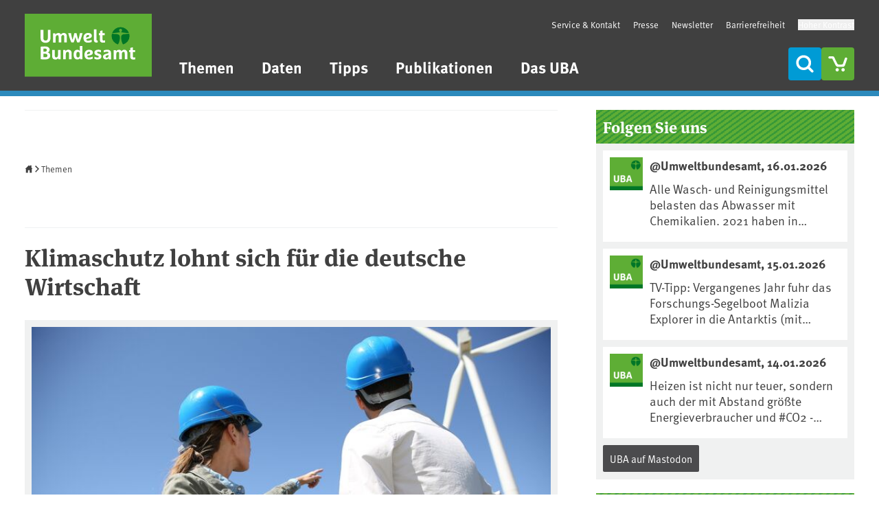

--- FILE ---
content_type: text/css
request_url: https://www.umweltbundesamt.de/sites/default/files/css/css_Tb5FhkpHB-HCkqbFrA5cITU0l4YM4OASNXjBVNhkXPk.css?delta=1&language=de&theme=theme_uba&include=eJxNyUEKgCAQBdALGVIXkhn5qDCl9CfK27dp0eotHicde1QhglfsSJdKlJxBNjUka6W69ue3xbqKLfRp7Sjh3tZE72PgjJ8vtf4hng
body_size: 163130
content:
/* @license GPL-2.0-or-later https://www.drupal.org/licensing/faq */
:root{--parvus-transition-duration:300ms;--parvus-transition-timing-function:cubic-bezier(0.62,0.16,0.13,1.01);--parvus-background-color:#f9f4f0;--parvus-color:#2d3249;--parvus-btn-background-color:#2d3249;--parvus-btn-color:#fff;--parvus-btn-hover-background-color:#404768;--parvus-btn-hover-color:#fff;--parvus-btn-disabled-background-color:rgba(64,71,104,.6);--parvus-btn-disabled-color:#fff;--parvus-caption-background-color:transparent;--parvus-caption-color:#2d3249;--parvus-loading-error-background-color:#fff;--parvus-loading-error-color:#2d3249;--parvus-loader-background-color:#f9f4f1;--parvus-loader-color:#2d3249}body:has(.parvus[aria-hidden=false]){touch-action:none}.parvus-trigger:has(img){display:block;position:relative}.parvus-trigger:has(img) .parvus-zoom__indicator{align-items:center;background-color:var(--parvus-btn-background-color);color:var(--parvus-btn-color);display:flex;inset-block-start:.5rem;inset-inline-end:.5rem;justify-content:center;padding:.5rem;position:absolute}.parvus-trigger:has(img) img{display:block}.parvus{contain:strict;inset:0;overflow:hidden;overscroll-behavior:contain;position:fixed;z-index:1337}.parvus,.parvus *,.parvus :after,.parvus :before{box-sizing:border-box}.parvus[aria-hidden=true]{display:none}.parvus__overlay{background-color:var(--parvus-background-color);color:var(--parvus-color)}.parvus__overlay,.parvus__slider{inset:0;position:absolute}.parvus__slider[aria-hidden=true]{display:none}@media screen and (prefers-reduced-motion:no-preference){.parvus__slider--animate:not(.parvus__slider--is-dragging){transition:transform var(--parvus-transition-duration) var(--parvus-transition-timing-function);will-change:transform}}.parvus__slider--is-draggable{cursor:grab}.parvus__slider--is-dragging{cursor:grabbing}.parvus__slide{block-size:100%;display:grid;inline-size:100%;padding-block:3.75rem 1rem;padding-inline:1rem;place-items:center}.parvus__slide img{block-size:auto;display:block;inline-size:auto;margin-inline:auto;transform-origin:left top}.parvus__content--error{background-color:var(--parvus-loading-error-background-color);color:var(--parvus-loading-error-color);padding-block:.5rem;padding-inline:1rem}.parvus__caption{background-color:var(--parvus-caption-background-color);color:var(--parvus-caption-color);padding-block-start:.5rem;text-align:start}.parvus__loader{block-size:6.25rem;display:inline-block;inline-size:6.25rem;inset-block-start:50%;inset-inline-start:50%;position:absolute;transform:translate(-50%,-50%)}.parvus__loader:before{animation:spin 1s infinite;border:.25rem solid var(--parvus-loader-background-color);border-block-start-color:var(--parvus-loader-color);border-radius:100%;content:"";inset:0;position:absolute;z-index:1}.parvus__toolbar{align-items:center;display:flex;inset-block-start:1rem;inset-inline:1rem;justify-content:space-between;position:absolute}.parvus__controls{display:flex;gap:.5rem}.parvus__btn{appearance:none;background-color:var(--parvus-btn-background-color);background-image:none;border:.0625rem solid transparent;border-radius:0;color:var(--parvus-btn-color);cursor:pointer;display:flex;font:inherit;padding:.3125rem;position:relative;touch-action:manipulation;will-change:transform,opacity;z-index:7}.parvus__btn:focus-visible,.parvus__btn:hover{background-color:var(--parvus-btn-hover-background-color);color:var(--parvus-btn-hover-color)}.parvus__btn--previous{inset-inline-start:0}.parvus__btn--next,.parvus__btn--previous{inset-block-start:calc(50svh - 1rem);position:absolute;transform:translateY(-50%)}.parvus__btn--next{inset-inline-end:0}.parvus__btn svg{pointer-events:none}.parvus__btn[aria-hidden=true]{display:none}.parvus__btn[aria-disabled=true]{background-color:var(--parvus-btn-disabled-background-color);color:var(--parvus-btn-disabled-color)}.parvus__counter{position:relative;z-index:7}.parvus__counter[aria-hidden=true]{display:none}@media screen and (prefers-reduced-motion:no-preference){.parvus__btn--close,.parvus__btn--next,.parvus__btn--previous,.parvus__caption,.parvus__counter,.parvus__overlay{transition:transform var(--parvus-transition-duration) var(--parvus-transition-timing-function),opacity var(--parvus-transition-duration) var(--parvus-transition-timing-function);will-change:transform,opacity}.parvus--is-closing .parvus__btn--close,.parvus--is-closing .parvus__btn--next,.parvus--is-closing .parvus__btn--previous,.parvus--is-closing .parvus__caption,.parvus--is-closing .parvus__counter,.parvus--is-closing .parvus__overlay,.parvus--is-opening .parvus__btn--close,.parvus--is-opening .parvus__btn--next,.parvus--is-opening .parvus__btn--previous,.parvus--is-opening .parvus__caption,.parvus--is-opening .parvus__counter,.parvus--is-opening .parvus__overlay{opacity:0}.parvus--is-vertical-closing .parvus__btn--close,.parvus--is-vertical-closing .parvus__counter{opacity:0;transform:translateY(-100%)}.parvus--is-vertical-closing .parvus__btn--previous{opacity:0;transform:translate(-100%,-50%)}.parvus--is-vertical-closing .parvus__btn--next{opacity:0;transform:translate(100%,-50%)}.parvus--is-vertical-closing .parvus__caption{opacity:0;transform:translateY(100%)}}@keyframes spin{to{transform:rotate(1turn)}}
#toc{outline:1px solid red;position:fixed;top:10rem;left:0;width:10rem;height:1rem;background:red;}.MuiTooltip-tooltip *,.MuiBox-root *{font-size:1rem;font-family:Meta,sans-serif}.MuiTooltip-tooltip h1,.MuiTooltip-tooltip h2,.MuiTooltip-tooltip h3,.MuiTooltip-tooltip h4,.MuiTooltip-tooltip h5,.MuiTooltip-tooltip h6,.MuiBox-root h1,.MuiBox-root h2,.MuiBox-root h3,.MuiBox-root h4,.MuiBox-root h5,.MuiBox-root h6{font-family:Meta Serif,serif;font-weight:700;}*,::before,::after{box-sizing:border-box;border-width:0;border-style:solid;border-color:rgb(240,241,242);}::before,::after{--tw-content:'';}html,:host{line-height:1.5;-webkit-text-size-adjust:100%;-moz-tab-size:4;-o-tab-size:4;tab-size:4;font-family:ui-sans-serif,system-ui,sans-serif,"Apple Color Emoji","Segoe UI Emoji","Segoe UI Symbol","Noto Color Emoji";font-feature-settings:normal;font-variation-settings:normal;-webkit-tap-highlight-color:transparent;}body{margin:0;line-height:inherit;}hr{height:0;color:inherit;border-top-width:1px;}abbr:where([title]){-webkit-text-decoration:underline dotted;text-decoration:underline dotted;}h1,h2,h3,h4,h5,h6{font-size:inherit;font-weight:inherit;}a{color:inherit;text-decoration:inherit;}b,strong{font-weight:bolder;}code,kbd,samp,pre{font-family:ui-monospace,SFMono-Regular,Menlo,Monaco,Consolas,"Liberation Mono","Courier New",monospace;font-feature-settings:normal;font-variation-settings:normal;font-size:1em;}small{font-size:80%;}sub,sup{font-size:75%;line-height:0;position:relative;vertical-align:baseline;}sub{bottom:-0.25em;}sup{top:-0.5em;}table{text-indent:0;border-color:inherit;border-collapse:collapse;}button,input,optgroup,select,textarea{font-family:inherit;font-feature-settings:inherit;font-variation-settings:inherit;font-size:100%;font-weight:inherit;line-height:inherit;letter-spacing:inherit;color:inherit;margin:0;padding:0;}button,select{text-transform:none;}button,input:where([type='button']),input:where([type='reset']),input:where([type='submit']){-webkit-appearance:button;background-color:transparent;background-image:none;}:-moz-focusring{outline:auto;}:-moz-ui-invalid{box-shadow:none;}progress{vertical-align:baseline;}::-webkit-inner-spin-button,::-webkit-outer-spin-button{height:auto;}[type='search']{-webkit-appearance:textfield;outline-offset:-2px;}::-webkit-search-decoration{-webkit-appearance:none;}::-webkit-file-upload-button{-webkit-appearance:button;font:inherit;}summary{display:list-item;}blockquote,dl,dd,h1,h2,h3,h4,h5,h6,hr,figure,p,pre{margin:0;}fieldset{margin:0;padding:0;}legend{padding:0;}ol,ul,menu{list-style:none;margin:0;padding:0;}dialog{padding:0;}textarea{resize:vertical;}input::-moz-placeholder,textarea::-moz-placeholder{opacity:1;color:#9ca3af;}input::placeholder,textarea::placeholder{opacity:1;color:#9ca3af;}button,[role="button"]{cursor:pointer;}:disabled{cursor:default;}img,svg,video,canvas,audio,iframe,embed,object{display:block;vertical-align:middle;}img,video{max-width:100%;height:auto;}[hidden]{display:none;}[type='text'],input:where(:not([type])),[type='email'],[type='url'],[type='password'],[type='number'],[type='date'],[type='datetime-local'],[type='month'],[type='search'],[type='tel'],[type='time'],[type='week'],[multiple],textarea,select{-webkit-appearance:none;-moz-appearance:none;appearance:none;background-color:#fff;border-color:#6b7280;border-width:1px;border-radius:0px;padding-top:0.5rem;padding-right:0.75rem;padding-bottom:0.5rem;padding-left:0.75rem;font-size:1rem;line-height:1.5rem;--tw-shadow:0 0 #0000;}[type='text']:focus,input:where(:not([type])):focus,[type='email']:focus,[type='url']:focus,[type='password']:focus,[type='number']:focus,[type='date']:focus,[type='datetime-local']:focus,[type='month']:focus,[type='search']:focus,[type='tel']:focus,[type='time']:focus,[type='week']:focus,[multiple]:focus,textarea:focus,select:focus{outline:2px solid transparent;outline-offset:2px;--tw-ring-inset:var(--tw-empty,);--tw-ring-offset-width:0px;--tw-ring-offset-color:#fff;--tw-ring-color:#2563eb;--tw-ring-offset-shadow:var(--tw-ring-inset) 0 0 0 var(--tw-ring-offset-width) var(--tw-ring-offset-color);--tw-ring-shadow:var(--tw-ring-inset) 0 0 0 calc(1px + var(--tw-ring-offset-width)) var(--tw-ring-color);box-shadow:var(--tw-ring-offset-shadow),var(--tw-ring-shadow),var(--tw-shadow);border-color:#2563eb;}input::-moz-placeholder,textarea::-moz-placeholder{color:#6b7280;opacity:1;}input::placeholder,textarea::placeholder{color:#6b7280;opacity:1;}::-webkit-datetime-edit-fields-wrapper{padding:0;}::-webkit-date-and-time-value{min-height:1.5em;text-align:inherit;}::-webkit-datetime-edit{display:inline-flex;}::-webkit-datetime-edit,::-webkit-datetime-edit-year-field,::-webkit-datetime-edit-month-field,::-webkit-datetime-edit-day-field,::-webkit-datetime-edit-hour-field,::-webkit-datetime-edit-minute-field,::-webkit-datetime-edit-second-field,::-webkit-datetime-edit-millisecond-field,::-webkit-datetime-edit-meridiem-field{padding-top:0;padding-bottom:0;}select{background-image:url("data:image/svg+xml,%3csvg xmlns='http://www.w3.org/2000/svg' fill='none' viewBox='0 0 20 20'%3e%3cpath stroke='%236b7280' stroke-linecap='round' stroke-linejoin='round' stroke-width='1.5' d='M6 8l4 4 4-4'/%3e%3c/svg%3e");background-position:right 0.5rem center;background-repeat:no-repeat;background-size:1.5em 1.5em;padding-right:2.5rem;-webkit-print-color-adjust:exact;print-color-adjust:exact;}[multiple],[size]:where(select:not([size="1"])){background-image:initial;background-position:initial;background-repeat:unset;background-size:initial;padding-right:0.75rem;-webkit-print-color-adjust:unset;print-color-adjust:unset;}[type='checkbox'],[type='radio']{-webkit-appearance:none;-moz-appearance:none;appearance:none;padding:0;-webkit-print-color-adjust:exact;print-color-adjust:exact;display:inline-block;vertical-align:middle;background-origin:border-box;-webkit-user-select:none;-moz-user-select:none;user-select:none;flex-shrink:0;height:1rem;width:1rem;color:#2563eb;background-color:#fff;border-color:#6b7280;border-width:1px;--tw-shadow:0 0 #0000;}[type='checkbox']{border-radius:0px;}[type='radio']{border-radius:100%;}[type='checkbox']:focus,[type='radio']:focus{outline:2px solid transparent;outline-offset:2px;--tw-ring-inset:var(--tw-empty,);--tw-ring-offset-width:2px;--tw-ring-offset-color:#fff;--tw-ring-color:#2563eb;--tw-ring-offset-shadow:var(--tw-ring-inset) 0 0 0 var(--tw-ring-offset-width) var(--tw-ring-offset-color);--tw-ring-shadow:var(--tw-ring-inset) 0 0 0 calc(2px + var(--tw-ring-offset-width)) var(--tw-ring-color);box-shadow:var(--tw-ring-offset-shadow),var(--tw-ring-shadow),var(--tw-shadow);}[type='checkbox']:checked,[type='radio']:checked{border-color:transparent;background-color:currentColor;background-size:100% 100%;background-position:center;background-repeat:no-repeat;}[type='checkbox']:checked{background-image:url("data:image/svg+xml,%3csvg viewBox='0 0 16 16' fill='white' xmlns='http://www.w3.org/2000/svg'%3e%3cpath d='M12.207 4.793a1 1 0 010 1.414l-5 5a1 1 0 01-1.414 0l-2-2a1 1 0 011.414-1.414L6.5 9.086l4.293-4.293a1 1 0 011.414 0z'/%3e%3c/svg%3e");}@media (forced-colors:active){[type='checkbox']:checked{-webkit-appearance:auto;-moz-appearance:auto;appearance:auto;}}[type='radio']:checked{background-image:url("data:image/svg+xml,%3csvg viewBox='0 0 16 16' fill='white' xmlns='http://www.w3.org/2000/svg'%3e%3ccircle cx='8' cy='8' r='3'/%3e%3c/svg%3e");}@media (forced-colors:active){[type='radio']:checked{-webkit-appearance:auto;-moz-appearance:auto;appearance:auto;}}[type='checkbox']:checked:hover,[type='checkbox']:checked:focus,[type='radio']:checked:hover,[type='radio']:checked:focus{border-color:transparent;background-color:currentColor;}[type='checkbox']:indeterminate{background-image:url("data:image/svg+xml,%3csvg xmlns='http://www.w3.org/2000/svg' fill='none' viewBox='0 0 16 16'%3e%3cpath stroke='white' stroke-linecap='round' stroke-linejoin='round' stroke-width='2' d='M4 8h8'/%3e%3c/svg%3e");border-color:transparent;background-color:currentColor;background-size:100% 100%;background-position:center;background-repeat:no-repeat;}@media (forced-colors:active){[type='checkbox']:indeterminate{-webkit-appearance:auto;-moz-appearance:auto;appearance:auto;}}[type='checkbox']:indeterminate:hover,[type='checkbox']:indeterminate:focus{border-color:transparent;background-color:currentColor;}[type='file']{background:unset;border-color:inherit;border-width:0;border-radius:0;padding:0;font-size:unset;line-height:inherit;}[type='file']:focus{outline:1px solid ButtonText;outline:1px auto -webkit-focus-ring-color;}:root{--uba-green:94 173 53;--uba-darkgreen:0 118 38;--uba-blue:0 155 213;--uba-darkblue:0 95 133;--uba-lilac:157 87 154;--uba-darklilac:98 47 99;--uba-fuchsia:206 31 94;--uba-darkfuchsia:131 5 60;--uba-ocher:250 187 0;--uba-darkocher:215 132 0;--uba-gray:240 241 241;--uba-darkgray:75 75 77;--web-mediumgray:200 200 200;--web-darkgray:64 64 64;--web-blue:44 138 188;}@font-face{font-family:"Meta";src:url(/themes/custom/theme_uba/src/fonts/meta-regular.woff2) format("woff2"),url(/themes/custom/theme_uba/src/fonts/meta-regular.woff) format("woff");font-weight:400;font-style:normal;font-display:fallback;font-variant-numeric:normal;}@font-face{font-family:"Meta";src:url(/themes/custom/theme_uba/src/fonts/meta-bold.woff2) format("woff2"),url(/themes/custom/theme_uba/src/fonts/meta-bold.woff) format("woff");font-weight:700;font-style:normal;font-display:fallback;font-variant-numeric:normal;}@font-face{font-family:'Meta Serif';src:url(/themes/custom/theme_uba/src/fonts/meta-serif-bold.woff2) format("woff2"),url(/themes/custom/theme_uba/src/fonts/meta-serif-bold.woff) format("woff");font-weight:700;font-style:normal;font-display:fallback;font-variant-numeric:normal;}:root{--color-primary:rgb(44,138,188);--color-on-primary:rgb(255,255,255);}.theme--daten{--color-primary:rgb(94,173,53);--color-on-primary:rgb(255,255,255);}html{text-rendering:optimizeLegibility;font-feature-settings:"kern" 1;font-kerning:normal;scroll-behavior:smooth;font-family:Meta,sans-serif;font-size:1rem;line-height:1.5rem;--tw-numeric-figure:lining-nums;font-variant-numeric:var(--tw-ordinal) var(--tw-slashed-zero) var(--tw-numeric-figure) var(--tw-numeric-spacing) var(--tw-numeric-fraction);--tw-text-opacity:1;color:rgb(64 64 64 / var(--tw-text-opacity));-webkit-font-smoothing:antialiased;-moz-osx-font-smoothing:grayscale}html *::-moz-selection{background-color:var(--color-primary);color:var(--color-on-primary);}html *::selection{background-color:var(--color-primary);color:var(--color-on-primary);}html::-moz-selection{background-color:var(--color-primary);color:var(--color-on-primary);}html::selection{background-color:var(--color-primary);color:var(--color-on-primary);}body{font-size:1rem;line-height:1.5rem;}@media (min-width:50rem){body{font-size:1.313rem;line-height:1.3;}}h1,h2,h3,h4,h5,h6{font-family:Meta Serif,serif;font-size:1.750rem;line-height:1.25;font-weight:700;}h1{font-size:2.188rem;line-height:1.2;}h2{font-size:1.750rem;line-height:1.25;}h3{font-size:1.438rem;line-height:1.3;}h4{font-size:1.313rem;line-height:1.3;}h5{font-size:1.313rem;line-height:1.3;--tw-text-opacity:1;color:rgb(0 155 213 / var(--tw-text-opacity));}h6{font-size:1.313rem;line-height:1.3;font-weight:400;}hr{margin-top:1.25rem;margin-bottom:1.25rem;border-top-width:1px;--tw-border-opacity:1;border-color:rgb(0 155 213 / var(--tw-border-opacity));}a{text-decoration-line:underline;}a:hover{color:var(--color-primary);text-decoration-line:underline;}.node-content h2,.article-content h2{margin-bottom:1.25rem;margin-top:1.875rem;}.node-content ul,.article-content ul{list-style-position:outside;list-style-type:disc;padding-left:1.2em;}.node-content ol,.article-content ol{list-style-position:outside;list-style-type:decimal;padding-left:1.2em;}.node-content li,.article-content li{margin-top:0.625rem;margin-bottom:0.625rem;}.node-content a:not(.glossify-tooltip-link),.article-content a:not(.glossify-tooltip-link){font-weight:700;--tw-text-opacity:1;color:rgb(44 138 188 / var(--tw-text-opacity));text-decoration-line:none;}.node-content a:not(.glossify-tooltip-link):hover,.article-content a:not(.glossify-tooltip-link):hover{text-decoration-line:underline;}.article-content a:not(.glossify-tooltip-link,.itool-button,.uba-button),.node-content a:not(.glossify-tooltip-link,.itool-button,.uba-button){font-weight:700;color:var(--color-primary);text-decoration-line:none;}.article-content a:not(.glossify-tooltip-link,.itool-button,.uba-button):hover,.article-content a:not(.glossify-tooltip-link,.itool-button,.uba-button):focus,.node-content a:not(.glossify-tooltip-link,.itool-button,.uba-button):hover,.node-content a:not(.glossify-tooltip-link,.itool-button,.uba-button):focus{text-decoration-line:underline;}img{width:100%;height:auto;}main table th,main table td{border-width:1px;}main table{border-width:1px;}.link-indicator-internal::after,main a[href^="/"]:not(.no-indicator)::after,main a[href^="https://www.umweltbundesamt.de"]:not(.no-indicator)::after,main a[href^="http://www.umweltbundesamt.de"]:not(.no-indicator)::after{content:'';-webkit-mask:url("data:image/svg+xml;charset=utf-8,%3Csvg width='14' height='9' viewBox='0 0 14 9' fill='black' xmlns='http://www.w3.org/2000/svg' stroke='none'%3E %3Cpath d='M8.64258 0.273438L8.05664 0.859375C7.93945 1.00586 7.93945 1.21094 8.08594 1.35742L10.4297 3.61328H0.351562C0.146484 3.61328 0 3.78906 0 3.96484V4.78516C0 4.99023 0.146484 5.13672 0.351562 5.13672H10.4297L8.08594 7.42188C7.93945 7.56836 7.93945 7.77344 8.05664 7.91992L8.64258 8.50586C8.78906 8.62305 8.99414 8.62305 9.14062 8.50586L13.0078 4.63867C13.125 4.49219 13.125 4.28711 13.0078 4.14062L9.14062 0.273438C8.99414 0.15625 8.78906 0.15625 8.64258 0.273438Z'/%3E %3C/svg%3E") no-repeat center/contain;mask:url("data:image/svg+xml;charset=utf-8,%3Csvg width='14' height='9' viewBox='0 0 14 9' fill='black' xmlns='http://www.w3.org/2000/svg' stroke='none'%3E %3Cpath d='M8.64258 0.273438L8.05664 0.859375C7.93945 1.00586 7.93945 1.21094 8.08594 1.35742L10.4297 3.61328H0.351562C0.146484 3.61328 0 3.78906 0 3.96484V4.78516C0 4.99023 0.146484 5.13672 0.351562 5.13672H10.4297L8.08594 7.42188C7.93945 7.56836 7.93945 7.77344 8.05664 7.91992L8.64258 8.50586C8.78906 8.62305 8.99414 8.62305 9.14062 8.50586L13.0078 4.63867C13.125 4.49219 13.125 4.28711 13.0078 4.14062L9.14062 0.273438C8.99414 0.15625 8.78906 0.15625 8.64258 0.273438Z'/%3E %3C/svg%3E") no-repeat center/contain;background-color:currentColor;margin-left:0.2em;display:inline-block;height:0.8em;width:0.8em;background-size:contain;background-repeat:no-repeat;vertical-align:-0.08em}.link-indicator-download::after,main a[href$=".pdf"]:not(.no-indicator)::after,main a[href$=".doc"]:not(.no-indicator)::after,main a[href$=".txt"]:not(.no-indicator)::after,main a[href^="/media/"]:not(.no-indicator)::after,main a[href^="/en/media/"]:not(.no-indicator)::after,main a[href*="/tablefield/export/"]:not(.no-indicator)::after,main a[href*="/sites/default/files/"]:not(.no-indicator)::after,main a[href*="/system/files/"]:not(.no-indicator)::after{content:'';-webkit-mask:url("data:image/svg+xml;charset=utf-8,%3Csvg width='12' height='14' viewBox='0 0 12 14' fill='black' xmlns='http://www.w3.org/2000/svg' stroke='none'%3E %3Cpath d='M10.1953 6.70117C10.3418 6.55469 10.3418 6.32031 10.1953 6.20312L9.60938 5.61719C9.49219 5.4707 9.25781 5.4707 9.11133 5.61719L6.35742 8.45898V1.16406C6.35742 0.988281 6.21094 0.8125 6.00586 0.8125H5.18555C5.00977 0.8125 4.83398 0.988281 4.83398 1.16406V8.45898L2.10938 5.61719C1.96289 5.4707 1.72852 5.4707 1.61133 5.61719L1.02539 6.20312C0.878906 6.32031 0.878906 6.55469 1.02539 6.70117L5.36133 11.0371C5.50781 11.1836 5.71289 11.1836 5.85938 11.0371L10.1953 6.70117ZM10.8984 12.4141H0.351562C0.146484 12.4141 0 12.5898 0 12.7656V13.5859C0 13.791 0.146484 13.9375 0.351562 13.9375H10.8984C11.0742 13.9375 11.25 13.791 11.25 13.5859V12.7656C11.25 12.5898 11.0742 12.4141 10.8984 12.4141Z'/%3E %3C/svg%3E") no-repeat center/contain;mask:url("data:image/svg+xml;charset=utf-8,%3Csvg width='12' height='14' viewBox='0 0 12 14' fill='black' xmlns='http://www.w3.org/2000/svg' stroke='none'%3E %3Cpath d='M10.1953 6.70117C10.3418 6.55469 10.3418 6.32031 10.1953 6.20312L9.60938 5.61719C9.49219 5.4707 9.25781 5.4707 9.11133 5.61719L6.35742 8.45898V1.16406C6.35742 0.988281 6.21094 0.8125 6.00586 0.8125H5.18555C5.00977 0.8125 4.83398 0.988281 4.83398 1.16406V8.45898L2.10938 5.61719C1.96289 5.4707 1.72852 5.4707 1.61133 5.61719L1.02539 6.20312C0.878906 6.32031 0.878906 6.55469 1.02539 6.70117L5.36133 11.0371C5.50781 11.1836 5.71289 11.1836 5.85938 11.0371L10.1953 6.70117ZM10.8984 12.4141H0.351562C0.146484 12.4141 0 12.5898 0 12.7656V13.5859C0 13.791 0.146484 13.9375 0.351562 13.9375H10.8984C11.0742 13.9375 11.25 13.791 11.25 13.5859V12.7656C11.25 12.5898 11.0742 12.4141 10.8984 12.4141Z'/%3E %3C/svg%3E") no-repeat center/contain;background-color:currentColor;margin-left:0.2em;display:inline-block;height:0.9em;width:0.8em;background-size:contain;background-repeat:no-repeat;vertical-align:-0.125em}.link-indicator-external::after,main a[href^="http"]:not([href^="https://www.umweltbundesamt.de"]):not([href^="http://www.umweltbundesamt.de"]):not(.no-indicator)::after,main a[href^="//"]:not([href^="//www.umweltbundesamt.de"]):not(.no-indicator)::after{content:'';-webkit-mask:url("data:image/svg+xml;charset=utf-8,%3Csvg viewBox='0 0 15 16' xmlns='http://www.w3.org/2000/svg' fill='black' stroke='none'%3E %3Cpath d='M14.5605 0.875L9.78516 0.904297C9.55078 0.904297 9.375 1.08008 9.375 1.31445V2.28125C9.375 2.51562 9.55078 2.7207 9.78516 2.7207L11.9531 2.63281L12.0117 2.69141L3.83789 10.8652C3.7793 10.9238 3.7207 11.041 3.7207 11.0996C3.7207 11.1875 3.7793 11.3047 3.83789 11.3633L4.51172 12.0371C4.57031 12.0957 4.6875 12.1543 4.77539 12.1543C4.83398 12.1543 4.95117 12.0957 5.00977 12.0371L13.1836 3.86328L13.2422 3.92188L13.1543 6.08984C13.1543 6.32422 13.3594 6.5 13.5938 6.5H14.5605C14.7949 6.5 14.9707 6.32422 14.9707 6.08984L15 1.31445C15 1.08008 14.7949 0.875 14.5605 0.875ZM12.6562 9.3125H12.1875C11.9238 9.3125 11.7188 9.54688 11.7188 9.78125V14.293C11.7188 14.4102 11.6309 14.4688 11.543 14.4688H1.58203C1.46484 14.4688 1.40625 14.4102 1.40625 14.293V4.33203C1.40625 4.24414 1.46484 4.15625 1.58203 4.15625H6.09375C6.32812 4.15625 6.5625 3.95117 6.5625 3.6875V3.21875C6.5625 2.98438 6.32812 2.75 6.09375 2.75H1.40625C0.615234 2.75 0 3.39453 0 4.15625V14.4688C0 15.2598 0.615234 15.875 1.40625 15.875H11.7188C12.4805 15.875 13.125 15.2598 13.125 14.4688V9.78125C13.125 9.54688 12.8906 9.3125 12.6562 9.3125Z'/%3E %3C/svg%3E") no-repeat center/contain;mask:url("data:image/svg+xml;charset=utf-8,%3Csvg viewBox='0 0 15 16' xmlns='http://www.w3.org/2000/svg' fill='black' stroke='none'%3E %3Cpath d='M14.5605 0.875L9.78516 0.904297C9.55078 0.904297 9.375 1.08008 9.375 1.31445V2.28125C9.375 2.51562 9.55078 2.7207 9.78516 2.7207L11.9531 2.63281L12.0117 2.69141L3.83789 10.8652C3.7793 10.9238 3.7207 11.041 3.7207 11.0996C3.7207 11.1875 3.7793 11.3047 3.83789 11.3633L4.51172 12.0371C4.57031 12.0957 4.6875 12.1543 4.77539 12.1543C4.83398 12.1543 4.95117 12.0957 5.00977 12.0371L13.1836 3.86328L13.2422 3.92188L13.1543 6.08984C13.1543 6.32422 13.3594 6.5 13.5938 6.5H14.5605C14.7949 6.5 14.9707 6.32422 14.9707 6.08984L15 1.31445C15 1.08008 14.7949 0.875 14.5605 0.875ZM12.6562 9.3125H12.1875C11.9238 9.3125 11.7188 9.54688 11.7188 9.78125V14.293C11.7188 14.4102 11.6309 14.4688 11.543 14.4688H1.58203C1.46484 14.4688 1.40625 14.4102 1.40625 14.293V4.33203C1.40625 4.24414 1.46484 4.15625 1.58203 4.15625H6.09375C6.32812 4.15625 6.5625 3.95117 6.5625 3.6875V3.21875C6.5625 2.98438 6.32812 2.75 6.09375 2.75H1.40625C0.615234 2.75 0 3.39453 0 4.15625V14.4688C0 15.2598 0.615234 15.875 1.40625 15.875H11.7188C12.4805 15.875 13.125 15.2598 13.125 14.4688V9.78125C13.125 9.54688 12.8906 9.3125 12.6562 9.3125Z'/%3E %3C/svg%3E") no-repeat center/contain;background-color:currentColor;margin-left:0.2em;display:inline-block;height:0.8em;width:0.8em;background-size:contain;background-repeat:no-repeat;vertical-align:-0.05em}*{quotes:"“" "”" "‘" "’";}[lang="de"] *{quotes:"„" "“" "‚" "‘";}*:focus{--tw-shadow:0 0 #0000 !important;--tw-shadow-colored:0 0 #0000 !important;box-shadow:var(--tw-ring-offset-shadow,0 0 #0000),var(--tw-ring-shadow,0 0 #0000),var(--tw-shadow) !important;outline-width:0px !important}*:focus:not(:focus-visible){outline-width:0px !important;}*:focus-visible{outline-width:0px !important;--tw-ring-offset-shadow:var(--tw-ring-inset) 0 0 0 var(--tw-ring-offset-width) var(--tw-ring-offset-color) !important;--tw-ring-shadow:var(--tw-ring-inset) 0 0 0 calc(4px + var(--tw-ring-offset-width)) var(--tw-ring-color) !important;box-shadow:var(--tw-ring-offset-shadow),var(--tw-ring-shadow),var(--tw-shadow,0 0 #0000) !important;--tw-ring-opacity:1 !important;--tw-ring-color:rgb(44 138 188 / var(--tw-ring-opacity)) !important;--tw-ring-offset-width:1px !important;--tw-ring-offset-color:rgb(255,255,255) !important;}option:hover{--tw-bg-opacity:1;background-color:rgb(44 138 188 / var(--tw-bg-opacity));}blockquote{margin-top:1.25rem;margin-bottom:1.25rem;background-color:rgb(0 155 213 / 0.25);padding:1.25rem;--tw-text-opacity:1;color:rgb(64 64 64 / var(--tw-text-opacity));}p{margin-top:0.625rem;margin-bottom:0.625rem;}[data-webform-key] .form-item ul,[data-webform-key] .form-item ol{margin-top:0.625rem;margin-bottom:0.625rem;list-style-type:disc;padding-left:1.875rem;}[data-webform-key] .form-item li{margin-top:0.625rem;margin-bottom:0.625rem;}.tw-clip-0{clip:rect(0 0 0 0);}.tw-hyphens-auto{-webkit-hyphens:auto;hyphens:auto;}*,::before,::after{--tw-border-spacing-x:0;--tw-border-spacing-y:0;--tw-translate-x:0;--tw-translate-y:0;--tw-rotate:0;--tw-skew-x:0;--tw-skew-y:0;--tw-scale-x:1;--tw-scale-y:1;--tw-pan-x:;--tw-pan-y:;--tw-pinch-zoom:;--tw-scroll-snap-strictness:proximity;--tw-gradient-from-position:;--tw-gradient-via-position:;--tw-gradient-to-position:;--tw-ordinal:;--tw-slashed-zero:;--tw-numeric-figure:;--tw-numeric-spacing:;--tw-numeric-fraction:;--tw-ring-inset:;--tw-ring-offset-width:0px;--tw-ring-offset-color:#fff;--tw-ring-color:rgb(59 130 246 / 0.5);--tw-ring-offset-shadow:0 0 #0000;--tw-ring-shadow:0 0 #0000;--tw-shadow:0 0 #0000;--tw-shadow-colored:0 0 #0000;--tw-blur:;--tw-brightness:;--tw-contrast:;--tw-grayscale:;--tw-hue-rotate:;--tw-invert:;--tw-saturate:;--tw-sepia:;--tw-drop-shadow:;--tw-backdrop-blur:;--tw-backdrop-brightness:;--tw-backdrop-contrast:;--tw-backdrop-grayscale:;--tw-backdrop-hue-rotate:;--tw-backdrop-invert:;--tw-backdrop-opacity:;--tw-backdrop-saturate:;--tw-backdrop-sepia:;--tw-contain-size:;--tw-contain-layout:;--tw-contain-paint:;--tw-contain-style:;}::backdrop{--tw-border-spacing-x:0;--tw-border-spacing-y:0;--tw-translate-x:0;--tw-translate-y:0;--tw-rotate:0;--tw-skew-x:0;--tw-skew-y:0;--tw-scale-x:1;--tw-scale-y:1;--tw-pan-x:;--tw-pan-y:;--tw-pinch-zoom:;--tw-scroll-snap-strictness:proximity;--tw-gradient-from-position:;--tw-gradient-via-position:;--tw-gradient-to-position:;--tw-ordinal:;--tw-slashed-zero:;--tw-numeric-figure:;--tw-numeric-spacing:;--tw-numeric-fraction:;--tw-ring-inset:;--tw-ring-offset-width:0px;--tw-ring-offset-color:#fff;--tw-ring-color:rgb(59 130 246 / 0.5);--tw-ring-offset-shadow:0 0 #0000;--tw-ring-shadow:0 0 #0000;--tw-shadow:0 0 #0000;--tw-shadow-colored:0 0 #0000;--tw-blur:;--tw-brightness:;--tw-contrast:;--tw-grayscale:;--tw-hue-rotate:;--tw-invert:;--tw-saturate:;--tw-sepia:;--tw-drop-shadow:;--tw-backdrop-blur:;--tw-backdrop-brightness:;--tw-backdrop-contrast:;--tw-backdrop-grayscale:;--tw-backdrop-hue-rotate:;--tw-backdrop-invert:;--tw-backdrop-opacity:;--tw-backdrop-saturate:;--tw-backdrop-sepia:;--tw-contain-size:;--tw-contain-layout:;--tw-contain-paint:;--tw-contain-style:;}.tw-container{box-sizing:content-box;max-width:80rem;margin-left:auto;margin-right:auto;padding-left:0.75rem;padding-right:0.75rem;}@media (min-width:30rem){.tw-container{padding-left:2.25rem;padding-right:2.25rem;}}.tw-form-input,.tw-form-textarea,.tw-form-select,.tw-form-multiselect{-webkit-appearance:none;-moz-appearance:none;appearance:none;background-color:#fff;border-color:#6b7280;border-width:1px;border-radius:0px;padding-top:0.5rem;padding-right:0.75rem;padding-bottom:0.5rem;padding-left:0.75rem;font-size:1rem;line-height:1.5rem;--tw-shadow:0 0 #0000;}.tw-form-input:focus,.tw-form-textarea:focus,.tw-form-select:focus,.tw-form-multiselect:focus{outline:2px solid transparent;outline-offset:2px;--tw-ring-inset:var(--tw-empty,);--tw-ring-offset-width:0px;--tw-ring-offset-color:#fff;--tw-ring-color:#2563eb;--tw-ring-offset-shadow:var(--tw-ring-inset) 0 0 0 var(--tw-ring-offset-width) var(--tw-ring-offset-color);--tw-ring-shadow:var(--tw-ring-inset) 0 0 0 calc(1px + var(--tw-ring-offset-width)) var(--tw-ring-color);box-shadow:var(--tw-ring-offset-shadow),var(--tw-ring-shadow),var(--tw-shadow);border-color:#2563eb;}.tw-form-select{background-image:url("data:image/svg+xml,%3csvg xmlns='http://www.w3.org/2000/svg' fill='none' viewBox='0 0 20 20'%3e%3cpath stroke='%236b7280' stroke-linecap='round' stroke-linejoin='round' stroke-width='1.5' d='M6 8l4 4 4-4'/%3e%3c/svg%3e");background-position:right 0.5rem center;background-repeat:no-repeat;background-size:1.5em 1.5em;padding-right:2.5rem;-webkit-print-color-adjust:exact;print-color-adjust:exact;}.tw-form-select:where([size]:not([size="1"])){background-image:initial;background-position:initial;background-repeat:unset;background-size:initial;padding-right:0.75rem;-webkit-print-color-adjust:unset;print-color-adjust:unset;}#block-main-navigation > ul ul,#block-theme-uba-mainnavigation > ul ul,#block-theme-uba-mainde > ul ul,#block-theme-uba-mainen > ul ul{display:none;}#block-main-navigation,#block-theme-uba-mainnavigation,#block-theme-uba-mainde,#block-theme-uba-mainen{display:none;}@media (min-width:30rem){#block-main-navigation > ul ul,#block-theme-uba-mainnavigation > ul ul,#block-theme-uba-mainde > ul ul,#block-theme-uba-mainen > ul ul{display:none;}#block-main-navigation > ul > li > a:hover,#block-main-navigation > ul > li > a:focus-visible,#block-main-navigation > ul > li > a.is-active,#block-theme-uba-mainnavigation > ul > li > a:hover,#block-theme-uba-mainnavigation > ul > li > a:focus-visible,#block-theme-uba-mainnavigation > ul > li > a.is-active,#block-theme-uba-mainde > ul > li > a:hover,#block-theme-uba-mainde > ul > li > a:focus-visible,#block-theme-uba-mainde > ul > li > a.is-active,#block-theme-uba-mainen > ul > li > a:hover,#block-theme-uba-mainen > ul > li > a:focus-visible,#block-theme-uba-mainen > ul > li > a.is-active{--tw-bg-opacity:1;background-color:rgb(44 138 188 / var(--tw-bg-opacity));--tw-text-opacity:1;color:rgb(255 255 255 / var(--tw-text-opacity));text-decoration-line:none;}#block-main-navigation > ul > li > a.data:hover,#block-main-navigation > ul > li > a.data:focus-visible,#block-theme-uba-mainnavigation > ul > li > a.data:hover,#block-theme-uba-mainnavigation > ul > li > a.data:focus-visible,#block-theme-uba-mainde > ul > li > a.data:hover,#block-theme-uba-mainde > ul > li > a.data:focus-visible,#block-theme-uba-mainen > ul > li > a.data:hover,#block-theme-uba-mainen > ul > li > a.data:focus-visible{--tw-bg-opacity:1;background-color:rgb(94 173 53 / var(--tw-bg-opacity));--tw-text-opacity:1;color:rgb(255 255 255 / var(--tw-text-opacity));text-decoration-line:none;}#block-main-navigation > ul > li > a,#block-theme-uba-mainnavigation > ul > li > a,#block-theme-uba-mainde > ul > li > a,#block-theme-uba-mainen > ul > li > a{display:inline-block;white-space:nowrap;padding:1.25rem;font-size:1.438rem;font-weight:700;}#block-main-navigation > ul > li.submenu-open > a,#block-theme-uba-mainnavigation > ul > li.submenu-open > a,#block-theme-uba-mainde > ul > li.submenu-open > a,#block-theme-uba-mainen > ul > li.submenu-open > a{--tw-bg-opacity:1;background-color:rgb(44 138 188 / var(--tw-bg-opacity));--tw-text-opacity:1;color:rgb(255 255 255 / var(--tw-text-opacity));}#block-main-navigation > ul > li.submenu-open > ul > li:first-child,#block-theme-uba-mainnavigation > ul > li.submenu-open > ul > li:first-child,#block-theme-uba-mainde > ul > li.submenu-open > ul > li:first-child,#block-theme-uba-mainen > ul > li.submenu-open > ul > li:first-child{text-transform:uppercase;}#block-main-navigation > ul > li.submenu-open > ul > li > a:hover,#block-main-navigation > ul > li.submenu-open > ul > li > a:focus-visible,#block-theme-uba-mainnavigation > ul > li.submenu-open > ul > li > a:hover,#block-theme-uba-mainnavigation > ul > li.submenu-open > ul > li > a:focus-visible,#block-theme-uba-mainde > ul > li.submenu-open > ul > li > a:hover,#block-theme-uba-mainde > ul > li.submenu-open > ul > li > a:focus-visible,#block-theme-uba-mainen > ul > li.submenu-open > ul > li > a:hover,#block-theme-uba-mainen > ul > li.submenu-open > ul > li > a:focus-visible{--tw-bg-opacity:1;background-color:rgb(255 255 255 / var(--tw-bg-opacity));--tw-text-opacity:1;color:rgb(64 64 64 / var(--tw-text-opacity));text-decoration-line:none;}#block-main-navigation > ul > li.submenu-open > ul > li > a,#block-theme-uba-mainnavigation > ul > li.submenu-open > ul > li > a,#block-theme-uba-mainde > ul > li.submenu-open > ul > li > a,#block-theme-uba-mainen > ul > li.submenu-open > ul > li > a{display:flex;justify-content:space-between;padding:1rem;font-size:1.250rem;font-weight:700;--tw-text-opacity:1;color:rgb(255 255 255 / var(--tw-text-opacity));text-decoration-line:none;}#block-main-navigation > ul > li.submenu-open > ul > li.submenu-columns > ul,#block-theme-uba-mainnavigation > ul > li.submenu-open > ul > li.submenu-columns > ul,#block-theme-uba-mainde > ul > li.submenu-open > ul > li.submenu-columns > ul,#block-theme-uba-mainen > ul > li.submenu-open > ul > li.submenu-columns > ul{-moz-columns:2;columns:2;}#block-main-navigation > ul > li.submenu-open > ul > li.submenu-open > ul > li:first-child,#block-theme-uba-mainnavigation > ul > li.submenu-open > ul > li.submenu-open > ul > li:first-child,#block-theme-uba-mainde > ul > li.submenu-open > ul > li.submenu-open > ul > li:first-child,#block-theme-uba-mainen > ul > li.submenu-open > ul > li.submenu-open > ul > li:first-child{font-weight:700;text-transform:uppercase;}#block-main-navigation > ul > li.submenu-open > ul > li.submenu-open > ul > li > a:hover,#block-main-navigation > ul > li.submenu-open > ul > li.submenu-open > ul > li > a:focus-visible,#block-theme-uba-mainnavigation > ul > li.submenu-open > ul > li.submenu-open > ul > li > a:hover,#block-theme-uba-mainnavigation > ul > li.submenu-open > ul > li.submenu-open > ul > li > a:focus-visible,#block-theme-uba-mainde > ul > li.submenu-open > ul > li.submenu-open > ul > li > a:hover,#block-theme-uba-mainde > ul > li.submenu-open > ul > li.submenu-open > ul > li > a:focus-visible,#block-theme-uba-mainen > ul > li.submenu-open > ul > li.submenu-open > ul > li > a:hover,#block-theme-uba-mainen > ul > li.submenu-open > ul > li.submenu-open > ul > li > a:focus-visible{--tw-bg-opacity:1;background-color:rgb(44 138 188 / var(--tw-bg-opacity));--tw-text-opacity:1;color:rgb(255 255 255 / var(--tw-text-opacity));text-decoration-line:none;}#block-main-navigation > ul > li.submenu-open > ul > li.submenu-open > ul > li > a,#block-theme-uba-mainnavigation > ul > li.submenu-open > ul > li.submenu-open > ul > li > a,#block-theme-uba-mainde > ul > li.submenu-open > ul > li.submenu-open > ul > li > a,#block-theme-uba-mainen > ul > li.submenu-open > ul > li.submenu-open > ul > li > a{display:inline-block;width:100%;padding:1rem;text-decoration-line:none;}#block-main-navigation > ul > li.submenu-open > ul > li.submenu-open > ul > li.active-trail:nth-child(n+2) > a :hover,#block-main-navigation > ul > li.submenu-open > ul > li.submenu-open > ul > li.active-trail:nth-child(n+2) > a :focus-visible,#block-theme-uba-mainnavigation > ul > li.submenu-open > ul > li.submenu-open > ul > li.active-trail:nth-child(n+2) > a :hover,#block-theme-uba-mainnavigation > ul > li.submenu-open > ul > li.submenu-open > ul > li.active-trail:nth-child(n+2) > a :focus-visible,#block-theme-uba-mainde > ul > li.submenu-open > ul > li.submenu-open > ul > li.active-trail:nth-child(n+2) > a :hover,#block-theme-uba-mainde > ul > li.submenu-open > ul > li.submenu-open > ul > li.active-trail:nth-child(n+2) > a :focus-visible,#block-theme-uba-mainen > ul > li.submenu-open > ul > li.submenu-open > ul > li.active-trail:nth-child(n+2) > a :hover,#block-theme-uba-mainen > ul > li.submenu-open > ul > li.submenu-open > ul > li.active-trail:nth-child(n+2) > a :focus-visible{--tw-text-opacity:1;color:rgb(255 255 255 / var(--tw-text-opacity));}#block-main-navigation > ul > li.submenu-open > ul > li.submenu-open > ul > li.active-trail:nth-child(n+2) > a,#block-theme-uba-mainnavigation > ul > li.submenu-open > ul > li.submenu-open > ul > li.active-trail:nth-child(n+2) > a,#block-theme-uba-mainde > ul > li.submenu-open > ul > li.submenu-open > ul > li.active-trail:nth-child(n+2) > a,#block-theme-uba-mainen > ul > li.submenu-open > ul > li.submenu-open > ul > li.active-trail:nth-child(n+2) > a{--tw-text-opacity:1;color:rgb(255 255 255 / var(--tw-text-opacity));}#block-main-navigation > ul > li.submenu-open > ul > li.submenu-open > ul > li.active-trail:nth-child(n+2),#block-theme-uba-mainnavigation > ul > li.submenu-open > ul > li.submenu-open > ul > li.active-trail:nth-child(n+2),#block-theme-uba-mainde > ul > li.submenu-open > ul > li.submenu-open > ul > li.active-trail:nth-child(n+2),#block-theme-uba-mainen > ul > li.submenu-open > ul > li.submenu-open > ul > li.active-trail:nth-child(n+2){--tw-bg-opacity:1;background-color:rgb(44 138 188 / var(--tw-bg-opacity));}#block-main-navigation > ul > li.submenu-open > ul > li.submenu-open > ul > li,#block-theme-uba-mainnavigation > ul > li.submenu-open > ul > li.submenu-open > ul > li,#block-theme-uba-mainde > ul > li.submenu-open > ul > li.submenu-open > ul > li,#block-theme-uba-mainen > ul > li.submenu-open > ul > li.submenu-open > ul > li{border-top-width:1px;border-bottom-width:1px;--tw-border-opacity:1;border-color:rgb(240 241 241 / var(--tw-border-opacity));--tw-text-opacity:1;color:rgb(44 138 188 / var(--tw-text-opacity));}#block-main-navigation > ul > li.submenu-open > ul > li.submenu-open > ul,#block-theme-uba-mainnavigation > ul > li.submenu-open > ul > li.submenu-open > ul,#block-theme-uba-mainde > ul > li.submenu-open > ul > li.submenu-open > ul,#block-theme-uba-mainen > ul > li.submenu-open > ul > li.submenu-open > ul{position:absolute;top:0px;left:33.333333%;display:block;width:66.666667%;}#block-main-navigation > ul > li.submenu-open > ul > li.active-trail:nth-child(n+2) > a :hover,#block-main-navigation > ul > li.submenu-open > ul > li.active-trail:nth-child(n+2) > a :focus-visible,#block-theme-uba-mainnavigation > ul > li.submenu-open > ul > li.active-trail:nth-child(n+2) > a :hover,#block-theme-uba-mainnavigation > ul > li.submenu-open > ul > li.active-trail:nth-child(n+2) > a :focus-visible,#block-theme-uba-mainde > ul > li.submenu-open > ul > li.active-trail:nth-child(n+2) > a :hover,#block-theme-uba-mainde > ul > li.submenu-open > ul > li.active-trail:nth-child(n+2) > a :focus-visible,#block-theme-uba-mainen > ul > li.submenu-open > ul > li.active-trail:nth-child(n+2) > a :hover,#block-theme-uba-mainen > ul > li.submenu-open > ul > li.active-trail:nth-child(n+2) > a :focus-visible{--tw-text-opacity:1;color:rgb(64 64 64 / var(--tw-text-opacity));text-decoration-line:none;}#block-main-navigation > ul > li.submenu-open > ul > li.active-trail:nth-child(n+2) > a,#block-theme-uba-mainnavigation > ul > li.submenu-open > ul > li.active-trail:nth-child(n+2) > a,#block-theme-uba-mainde > ul > li.submenu-open > ul > li.active-trail:nth-child(n+2) > a,#block-theme-uba-mainen > ul > li.submenu-open > ul > li.active-trail:nth-child(n+2) > a{--tw-text-opacity:1;color:rgb(64 64 64 / var(--tw-text-opacity));text-decoration-line:none;}#block-main-navigation > ul > li.submenu-open > ul > li.active-trail:nth-child(n+2),#block-theme-uba-mainnavigation > ul > li.submenu-open > ul > li.active-trail:nth-child(n+2),#block-theme-uba-mainde > ul > li.submenu-open > ul > li.active-trail:nth-child(n+2),#block-theme-uba-mainen > ul > li.submenu-open > ul > li.active-trail:nth-child(n+2){--tw-bg-opacity:1;background-color:rgb(255 255 255 / var(--tw-bg-opacity));}#block-main-navigation > ul > li.submenu-open > ul > li,#block-theme-uba-mainnavigation > ul > li.submenu-open > ul > li,#block-theme-uba-mainde > ul > li.submenu-open > ul > li,#block-theme-uba-mainen > ul > li.submenu-open > ul > li{width:33.333333%;border-bottom-width:1px;--tw-border-opacity:1;border-color:rgb(0 95 133 / var(--tw-border-opacity));--tw-bg-opacity:1;background-color:rgb(44 138 188 / var(--tw-bg-opacity));}#block-main-navigation > ul > li.submenu-open > ul,#block-theme-uba-mainnavigation > ul > li.submenu-open > ul,#block-theme-uba-mainde > ul > li.submenu-open > ul,#block-theme-uba-mainen > ul > li.submenu-open > ul{width:100vw;left:-20px;position:absolute;top:100%;display:block;border-top-width:8px;--tw-border-opacity:1;border-color:rgb(44 138 188 / var(--tw-border-opacity));--tw-bg-opacity:1;background-color:rgb(255 255 255 / var(--tw-bg-opacity));--tw-text-opacity:1;color:rgb(255 255 255 / var(--tw-text-opacity));}{display:none !important;}{--tw-bg-opacity:1;background-color:rgb(44 138 188 / var(--tw-bg-opacity));--tw-text-opacity:1;color:rgb(255 255 255 / var(--tw-text-opacity));text-decoration-line:none;}#block-main-navigation > ul > li > a.\!data:hover,#block-main-navigation > ul > li > a.\!data:focus-visible,#block-theme-uba-mainnavigation > ul > li > a.\!data:hover,#block-theme-uba-mainnavigation > ul > li > a.\!data:focus-visible,#block-theme-uba-mainde > ul > li > a.\!data:hover,#block-theme-uba-mainde > ul > li > a.\!data:focus-visible,#block-theme-uba-mainen > ul > li > a.\!data:hover,#block-theme-uba-mainen > ul > li > a.\!data:focus-visible{--tw-bg-opacity:1;background-color:rgb(94 173 53 / var(--tw-bg-opacity));--tw-text-opacity:1;color:rgb(255 255 255 / var(--tw-text-opacity));text-decoration-line:none;}{display:inline-block;white-space:nowrap;padding:1.25rem;font-size:1.438rem;font-weight:700;--tw-bg-opacity:1;background-color:rgb(44 138 188 / var(--tw-bg-opacity));--tw-text-opacity:1;color:rgb(255 255 255 / var(--tw-text-opacity));}{text-transform:uppercase;--tw-bg-opacity:1;background-color:rgb(255 255 255 / var(--tw-bg-opacity));color:rgb(64 64 64 / var(--tw-text-opacity));display:flex;justify-content:space-between;padding:1rem;font-size:1.250rem;font-weight:700;--tw-text-opacity:1;color:rgb(255 255 255 / var(--tw-text-opacity));text-decoration-line:none;-moz-columns:2;columns:2;}{font-weight:700;text-transform:uppercase;display:inline-block;padding:1rem;color:rgb(255 255 255 / var(--tw-text-opacity));background-color:rgb(44 138 188 / var(--tw-bg-opacity));border-color:rgb(240 241 241 / var(--tw-border-opacity));color:rgb(44 138 188 / var(--tw-text-opacity));top:0px;left:33.333333%;color:rgb(64 64 64 / var(--tw-text-opacity));text-decoration-line:none;background-color:rgb(255 255 255 / var(--tw-bg-opacity));width:33.333333%;border-bottom-width:1px;border-color:rgb(0 95 133 / var(--tw-border-opacity));background-color:rgb(44 138 188 / var(--tw-bg-opacity));width:100vw !important;left:-20px !important;position:absolute;top:100%;display:block;border-top-width:8px;--tw-border-opacity:1;border-color:rgb(44 138 188 / var(--tw-border-opacity));--tw-bg-opacity:1;background-color:rgb(255 255 255 / var(--tw-bg-opacity));--tw-text-opacity:1;color:rgb(255 255 255 / var(--tw-text-opacity));display:none !important;}{--tw-bg-opacity:1;background-color:rgb(44 138 188 / var(--tw-bg-opacity));--tw-text-opacity:1;color:rgb(255 255 255 / var(--tw-text-opacity));text-decoration-line:none;}#block-main-navigation > ul > li > a.\!data:hover,#block-main-navigation > ul > li > a.\!data:focus-visible,#block-theme-uba-mainnavigation > ul > li > a.\!data:hover,#block-theme-uba-mainnavigation > ul > li > a.\!data:focus-visible,#block-theme-uba-mainde > ul > li > a.\!data:hover,#block-theme-uba-mainde > ul > li > a.\!data:focus-visible,#block-theme-uba-mainen > ul > li > a.\!data:hover,#block-theme-uba-mainen > ul > li > a.\!data:focus-visible{--tw-bg-opacity:1;background-color:rgb(94 173 53 / var(--tw-bg-opacity));--tw-text-opacity:1;color:rgb(255 255 255 / var(--tw-text-opacity));text-decoration-line:none;}{display:inline-block;white-space:nowrap;padding:1.25rem;font-size:1.438rem;font-weight:700;--tw-bg-opacity:1;background-color:rgb(44 138 188 / var(--tw-bg-opacity));--tw-text-opacity:1;color:rgb(255 255 255 / var(--tw-text-opacity));}{text-transform:uppercase;--tw-bg-opacity:1;background-color:rgb(255 255 255 / var(--tw-bg-opacity));color:rgb(64 64 64 / var(--tw-text-opacity));display:flex;justify-content:space-between;padding:1rem;font-size:1.250rem;font-weight:700;--tw-text-opacity:1;color:rgb(255 255 255 / var(--tw-text-opacity));text-decoration-line:none;-moz-columns:2;columns:2;}{font-weight:700;text-transform:uppercase;display:inline-block;padding:1rem;color:rgb(255 255 255 / var(--tw-text-opacity));background-color:rgb(44 138 188 / var(--tw-bg-opacity));border-color:rgb(240 241 241 / var(--tw-border-opacity));color:rgb(44 138 188 / var(--tw-text-opacity));top:0px;left:33.333333%;color:rgb(64 64 64 / var(--tw-text-opacity));text-decoration-line:none;background-color:rgb(255 255 255 / var(--tw-bg-opacity));width:33.333333%;border-bottom-width:1px;border-color:rgb(0 95 133 / var(--tw-border-opacity));background-color:rgb(44 138 188 / var(--tw-bg-opacity));width:100vw !important;left:-20px !important;position:absolute;top:100%;display:block;border-top-width:8px;--tw-border-opacity:1;border-color:rgb(44 138 188 / var(--tw-border-opacity));--tw-bg-opacity:1;background-color:rgb(255 255 255 / var(--tw-bg-opacity));--tw-text-opacity:1;color:rgb(255 255 255 / var(--tw-text-opacity));display:none !important;}{--tw-bg-opacity:1;background-color:rgb(44 138 188 / var(--tw-bg-opacity));--tw-text-opacity:1;color:rgb(255 255 255 / var(--tw-text-opacity));text-decoration-line:none;}#block-main-navigation > ul > li > a.\!data:hover,#block-main-navigation > ul > li > a.\!data:focus-visible,#block-theme-uba-mainnavigation > ul > li > a.\!data:hover,#block-theme-uba-mainnavigation > ul > li > a.\!data:focus-visible,#block-theme-uba-mainde > ul > li > a.\!data:hover,#block-theme-uba-mainde > ul > li > a.\!data:focus-visible,#block-theme-uba-mainen > ul > li > a.\!data:hover,#block-theme-uba-mainen > ul > li > a.\!data:focus-visible{--tw-bg-opacity:1;background-color:rgb(94 173 53 / var(--tw-bg-opacity));--tw-text-opacity:1;color:rgb(255 255 255 / var(--tw-text-opacity));text-decoration-line:none;}{display:inline-block;white-space:nowrap;padding:1.25rem;font-size:1.438rem;font-weight:700;--tw-bg-opacity:1;background-color:rgb(44 138 188 / var(--tw-bg-opacity));--tw-text-opacity:1;color:rgb(255 255 255 / var(--tw-text-opacity));}{text-transform:uppercase;--tw-bg-opacity:1;background-color:rgb(255 255 255 / var(--tw-bg-opacity));color:rgb(64 64 64 / var(--tw-text-opacity));display:flex;justify-content:space-between;padding:1rem;font-size:1.250rem;font-weight:700;--tw-text-opacity:1;color:rgb(255 255 255 / var(--tw-text-opacity));text-decoration-line:none;-moz-columns:2;columns:2;}{font-weight:700;text-transform:uppercase;display:inline-block;padding:1rem;color:rgb(255 255 255 / var(--tw-text-opacity));background-color:rgb(44 138 188 / var(--tw-bg-opacity));border-color:rgb(240 241 241 / var(--tw-border-opacity));color:rgb(44 138 188 / var(--tw-text-opacity));top:0px;left:33.333333%;color:rgb(64 64 64 / var(--tw-text-opacity));text-decoration-line:none;background-color:rgb(255 255 255 / var(--tw-bg-opacity));width:33.333333%;border-bottom-width:1px;border-color:rgb(0 95 133 / var(--tw-border-opacity));background-color:rgb(44 138 188 / var(--tw-bg-opacity));width:100vw !important;left:-20px !important;position:absolute;top:100%;display:block;border-top-width:8px;--tw-border-opacity:1;border-color:rgb(44 138 188 / var(--tw-border-opacity));--tw-bg-opacity:1;background-color:rgb(255 255 255 / var(--tw-bg-opacity));--tw-text-opacity:1;color:rgb(255 255 255 / var(--tw-text-opacity));display:none !important;}{--tw-bg-opacity:1;background-color:rgb(44 138 188 / var(--tw-bg-opacity));--tw-text-opacity:1;color:rgb(255 255 255 / var(--tw-text-opacity));text-decoration-line:none;}#block-main-navigation > ul > li > a.\!data:hover,#block-main-navigation > ul > li > a.\!data:focus-visible,#block-theme-uba-mainnavigation > ul > li > a.\!data:hover,#block-theme-uba-mainnavigation > ul > li > a.\!data:focus-visible,#block-theme-uba-mainde > ul > li > a.\!data:hover,#block-theme-uba-mainde > ul > li > a.\!data:focus-visible,#block-theme-uba-mainen > ul > li > a.\!data:hover,#block-theme-uba-mainen > ul > li > a.\!data:focus-visible{--tw-bg-opacity:1;background-color:rgb(94 173 53 / var(--tw-bg-opacity));--tw-text-opacity:1;color:rgb(255 255 255 / var(--tw-text-opacity));text-decoration-line:none;}{display:inline-block;white-space:nowrap;padding:1.25rem;font-size:1.438rem;font-weight:700;--tw-bg-opacity:1;background-color:rgb(44 138 188 / var(--tw-bg-opacity));--tw-text-opacity:1;color:rgb(255 255 255 / var(--tw-text-opacity));}{text-transform:uppercase;--tw-bg-opacity:1;background-color:rgb(255 255 255 / var(--tw-bg-opacity));color:rgb(64 64 64 / var(--tw-text-opacity));display:flex;justify-content:space-between;padding:1rem;font-size:1.250rem;font-weight:700;--tw-text-opacity:1;color:rgb(255 255 255 / var(--tw-text-opacity));text-decoration-line:none;-moz-columns:2;columns:2;}{font-weight:700;text-transform:uppercase;display:inline-block;padding:1rem;color:rgb(255 255 255 / var(--tw-text-opacity));background-color:rgb(44 138 188 / var(--tw-bg-opacity));border-color:rgb(240 241 241 / var(--tw-border-opacity));color:rgb(44 138 188 / var(--tw-text-opacity));top:0px;left:33.333333%;color:rgb(64 64 64 / var(--tw-text-opacity));text-decoration-line:none;background-color:rgb(255 255 255 / var(--tw-bg-opacity));width:33.333333%;border-bottom-width:1px;border-color:rgb(0 95 133 / var(--tw-border-opacity));background-color:rgb(44 138 188 / var(--tw-bg-opacity));width:100vw !important;left:-20px !important;position:absolute;top:100%;display:block;border-top-width:8px;--tw-border-opacity:1;border-color:rgb(44 138 188 / var(--tw-border-opacity));--tw-bg-opacity:1;background-color:rgb(255 255 255 / var(--tw-bg-opacity));--tw-text-opacity:1;color:rgb(255 255 255 / var(--tw-text-opacity));display:none !important;}{--tw-bg-opacity:1;background-color:rgb(44 138 188 / var(--tw-bg-opacity));--tw-text-opacity:1;color:rgb(255 255 255 / var(--tw-text-opacity));text-decoration-line:none;}#block-main-navigation > ul > li > a.\!data:hover,#block-main-navigation > ul > li > a.\!data:focus-visible,#block-theme-uba-mainnavigation > ul > li > a.\!data:hover,#block-theme-uba-mainnavigation > ul > li > a.\!data:focus-visible,#block-theme-uba-mainde > ul > li > a.\!data:hover,#block-theme-uba-mainde > ul > li > a.\!data:focus-visible,#block-theme-uba-mainen > ul > li > a.\!data:hover,#block-theme-uba-mainen > ul > li > a.\!data:focus-visible{--tw-bg-opacity:1;background-color:rgb(94 173 53 / var(--tw-bg-opacity));--tw-text-opacity:1;color:rgb(255 255 255 / var(--tw-text-opacity));text-decoration-line:none;}{display:inline-block;white-space:nowrap;padding:1.25rem;font-size:1.438rem;font-weight:700;--tw-bg-opacity:1;background-color:rgb(44 138 188 / var(--tw-bg-opacity));--tw-text-opacity:1;color:rgb(255 255 255 / var(--tw-text-opacity));}{text-transform:uppercase;--tw-bg-opacity:1;background-color:rgb(255 255 255 / var(--tw-bg-opacity));color:rgb(64 64 64 / var(--tw-text-opacity));display:flex;justify-content:space-between;padding:1rem;font-size:1.250rem;font-weight:700;--tw-text-opacity:1;color:rgb(255 255 255 / var(--tw-text-opacity));text-decoration-line:none;-moz-columns:2;columns:2;}{font-weight:700;text-transform:uppercase;display:inline-block;padding:1rem;color:rgb(255 255 255 / var(--tw-text-opacity));background-color:rgb(44 138 188 / var(--tw-bg-opacity));border-color:rgb(240 241 241 / var(--tw-border-opacity));color:rgb(44 138 188 / var(--tw-text-opacity));top:0px;left:33.333333%;color:rgb(64 64 64 / var(--tw-text-opacity));text-decoration-line:none;background-color:rgb(255 255 255 / var(--tw-bg-opacity));width:33.333333%;border-bottom-width:1px;border-color:rgb(0 95 133 / var(--tw-border-opacity));background-color:rgb(44 138 188 / var(--tw-bg-opacity));width:100vw !important;left:-20px !important;position:absolute;top:100%;display:block;border-top-width:8px;--tw-border-opacity:1;border-color:rgb(44 138 188 / var(--tw-border-opacity));--tw-bg-opacity:1;background-color:rgb(255 255 255 / var(--tw-bg-opacity));--tw-text-opacity:1;color:rgb(255 255 255 / var(--tw-text-opacity));display:none !important;}{--tw-bg-opacity:1;background-color:rgb(44 138 188 / var(--tw-bg-opacity));--tw-text-opacity:1;color:rgb(255 255 255 / var(--tw-text-opacity));text-decoration-line:none;}#block-main-navigation > ul > li > a.\!data:hover,#block-main-navigation > ul > li > a.\!data:focus-visible,#block-theme-uba-mainnavigation > ul > li > a.\!data:hover,#block-theme-uba-mainnavigation > ul > li > a.\!data:focus-visible,#block-theme-uba-mainde > ul > li > a.\!data:hover,#block-theme-uba-mainde > ul > li > a.\!data:focus-visible,#block-theme-uba-mainen > ul > li > a.\!data:hover,#block-theme-uba-mainen > ul > li > a.\!data:focus-visible{--tw-bg-opacity:1;background-color:rgb(94 173 53 / var(--tw-bg-opacity));--tw-text-opacity:1;color:rgb(255 255 255 / var(--tw-text-opacity));text-decoration-line:none;}{display:inline-block;white-space:nowrap;padding:1.25rem;font-size:1.438rem;font-weight:700;--tw-bg-opacity:1;background-color:rgb(44 138 188 / var(--tw-bg-opacity));--tw-text-opacity:1;color:rgb(255 255 255 / var(--tw-text-opacity));}{text-transform:uppercase;--tw-bg-opacity:1;background-color:rgb(255 255 255 / var(--tw-bg-opacity));color:rgb(64 64 64 / var(--tw-text-opacity));display:flex;justify-content:space-between;padding:1rem;font-size:1.250rem;font-weight:700;--tw-text-opacity:1;color:rgb(255 255 255 / var(--tw-text-opacity));text-decoration-line:none;-moz-columns:2;columns:2;}{font-weight:700;text-transform:uppercase;display:inline-block;padding:1rem;color:rgb(255 255 255 / var(--tw-text-opacity));background-color:rgb(44 138 188 / var(--tw-bg-opacity));border-color:rgb(240 241 241 / var(--tw-border-opacity));color:rgb(44 138 188 / var(--tw-text-opacity));top:0px;left:33.333333%;color:rgb(64 64 64 / var(--tw-text-opacity));text-decoration-line:none;background-color:rgb(255 255 255 / var(--tw-bg-opacity));width:33.333333%;border-bottom-width:1px;border-color:rgb(0 95 133 / var(--tw-border-opacity));background-color:rgb(44 138 188 / var(--tw-bg-opacity));width:100vw !important;left:-20px !important;position:absolute;top:100%;display:block;border-top-width:8px;--tw-border-opacity:1;border-color:rgb(44 138 188 / var(--tw-border-opacity));--tw-bg-opacity:1;background-color:rgb(255 255 255 / var(--tw-bg-opacity));--tw-text-opacity:1;color:rgb(255 255 255 / var(--tw-text-opacity));display:none !important;}{--tw-bg-opacity:1;background-color:rgb(44 138 188 / var(--tw-bg-opacity));--tw-text-opacity:1;color:rgb(255 255 255 / var(--tw-text-opacity));text-decoration-line:none;}#block-main-navigation > ul > li > a.\!data:hover,#block-main-navigation > ul > li > a.\!data:focus-visible,#block-theme-uba-mainnavigation > ul > li > a.\!data:hover,#block-theme-uba-mainnavigation > ul > li > a.\!data:focus-visible,#block-theme-uba-mainde > ul > li > a.\!data:hover,#block-theme-uba-mainde > ul > li > a.\!data:focus-visible,#block-theme-uba-mainen > ul > li > a.\!data:hover,#block-theme-uba-mainen > ul > li > a.\!data:focus-visible{--tw-bg-opacity:1;background-color:rgb(94 173 53 / var(--tw-bg-opacity));--tw-text-opacity:1;color:rgb(255 255 255 / var(--tw-text-opacity));text-decoration-line:none;}{display:inline-block;white-space:nowrap;padding:1.25rem;font-size:1.438rem;font-weight:700;--tw-bg-opacity:1;background-color:rgb(44 138 188 / var(--tw-bg-opacity));--tw-text-opacity:1;color:rgb(255 255 255 / var(--tw-text-opacity));}{text-transform:uppercase;--tw-bg-opacity:1;background-color:rgb(255 255 255 / var(--tw-bg-opacity));color:rgb(64 64 64 / var(--tw-text-opacity));display:flex;justify-content:space-between;padding:1rem;font-size:1.250rem;font-weight:700;--tw-text-opacity:1;color:rgb(255 255 255 / var(--tw-text-opacity));text-decoration-line:none;-moz-columns:2;columns:2;}{font-weight:700;text-transform:uppercase;display:inline-block;padding:1rem;color:rgb(255 255 255 / var(--tw-text-opacity));background-color:rgb(44 138 188 / var(--tw-bg-opacity));border-color:rgb(240 241 241 / var(--tw-border-opacity));color:rgb(44 138 188 / var(--tw-text-opacity));top:0px;left:33.333333%;color:rgb(64 64 64 / var(--tw-text-opacity));text-decoration-line:none;background-color:rgb(255 255 255 / var(--tw-bg-opacity));width:33.333333%;border-bottom-width:1px;border-color:rgb(0 95 133 / var(--tw-border-opacity));background-color:rgb(44 138 188 / var(--tw-bg-opacity));width:100vw !important;left:-20px !important;position:absolute;top:100%;display:block;border-top-width:8px;--tw-border-opacity:1;border-color:rgb(44 138 188 / var(--tw-border-opacity));--tw-bg-opacity:1;background-color:rgb(255 255 255 / var(--tw-bg-opacity));--tw-text-opacity:1;color:rgb(255 255 255 / var(--tw-text-opacity));display:none !important;}{--tw-bg-opacity:1;background-color:rgb(44 138 188 / var(--tw-bg-opacity));--tw-text-opacity:1;color:rgb(255 255 255 / var(--tw-text-opacity));text-decoration-line:none;}#block-main-navigation > ul > li > a.\!data:hover,#block-main-navigation > ul > li > a.\!data:focus-visible,#block-theme-uba-mainnavigation > ul > li > a.\!data:hover,#block-theme-uba-mainnavigation > ul > li > a.\!data:focus-visible,#block-theme-uba-mainde > ul > li > a.\!data:hover,#block-theme-uba-mainde > ul > li > a.\!data:focus-visible,#block-theme-uba-mainen > ul > li > a.\!data:hover,#block-theme-uba-mainen > ul > li > a.\!data:focus-visible{--tw-bg-opacity:1;background-color:rgb(94 173 53 / var(--tw-bg-opacity));--tw-text-opacity:1;color:rgb(255 255 255 / var(--tw-text-opacity));text-decoration-line:none;}{display:inline-block;white-space:nowrap;padding:1.25rem;font-size:1.438rem;font-weight:700;--tw-bg-opacity:1;background-color:rgb(44 138 188 / var(--tw-bg-opacity));--tw-text-opacity:1;color:rgb(255 255 255 / var(--tw-text-opacity));}{text-transform:uppercase;--tw-bg-opacity:1;background-color:rgb(255 255 255 / var(--tw-bg-opacity));color:rgb(64 64 64 / var(--tw-text-opacity));display:flex;justify-content:space-between;padding:1rem;font-size:1.250rem;font-weight:700;--tw-text-opacity:1;color:rgb(255 255 255 / var(--tw-text-opacity));text-decoration-line:none;-moz-columns:2;columns:2;}{font-weight:700;text-transform:uppercase;display:inline-block;padding:1rem;color:rgb(255 255 255 / var(--tw-text-opacity));background-color:rgb(44 138 188 / var(--tw-bg-opacity));border-color:rgb(240 241 241 / var(--tw-border-opacity));color:rgb(44 138 188 / var(--tw-text-opacity));top:0px;left:33.333333%;color:rgb(64 64 64 / var(--tw-text-opacity));text-decoration-line:none;background-color:rgb(255 255 255 / var(--tw-bg-opacity));width:33.333333%;border-bottom-width:1px;border-color:rgb(0 95 133 / var(--tw-border-opacity));background-color:rgb(44 138 188 / var(--tw-bg-opacity));width:100vw !important;left:-20px !important;position:absolute;top:100%;display:block;border-top-width:8px;--tw-border-opacity:1;border-color:rgb(44 138 188 / var(--tw-border-opacity));--tw-bg-opacity:1;background-color:rgb(255 255 255 / var(--tw-bg-opacity));--tw-text-opacity:1;color:rgb(255 255 255 / var(--tw-text-opacity));}}@media (min-width:50rem){#block-main-navigation > ul > li.submenu-open > ul,#block-theme-uba-mainnavigation > ul > li.submenu-open > ul,#block-theme-uba-mainde > ul > li.submenu-open > ul,#block-theme-uba-mainen > ul > li.submenu-open > ul{width:calc(100vw - 2 * 80px);left:0;}}@media (min-width:70rem){#block-main-navigation > ul > li.submenu-open > ul,#block-theme-uba-mainnavigation > ul > li.submenu-open > ul,#block-theme-uba-mainde > ul > li.submenu-open > ul,#block-theme-uba-mainen > ul > li.submenu-open > ul{left:calc((((100vw - 2 * 80px) / 12 * 2) + 20px) * -1 + 1.25rem - 3px);}#block-main-navigation,#block-theme-uba-mainnavigation,#block-theme-uba-mainde,#block-theme-uba-mainen{display:block;}}@media (min-width:90rem){#block-main-navigation > ul > li.submenu-open > ul,#block-theme-uba-mainnavigation > ul > li.submenu-open > ul,#block-theme-uba-mainde > ul > li.submenu-open > ul,#block-theme-uba-mainen > ul > li.submenu-open > ul{width:calc(90rem - 10rem);left:calc(((90rem / 12 * 2) + 20px) * -1 + 2.5rem + 3px);}}#block-mobile-navigation.mn-open,#block-mobile-navigation.mn-open #init,#mobile-main-menu ul.mn-sub-open{transform:translateX(0%);}.mn-ul{position:absolute;top:0px;bottom:0px;left:0px;right:0px;--tw-translate-x:100%;transform:translate(var(--tw-translate-x),var(--tw-translate-y)) rotate(var(--tw-rotate)) skewX(var(--tw-skew-x)) skewY(var(--tw-skew-y)) scaleX(var(--tw-scale-x)) scaleY(var(--tw-scale-y));}.mn-ul > :not([hidden]) ~ :not([hidden]){--tw-divide-y-reverse:0;border-top-width:calc(1px * calc(1 - var(--tw-divide-y-reverse)));border-bottom-width:calc(1px * var(--tw-divide-y-reverse));--tw-divide-opacity:1;border-color:rgb(240 241 241 / var(--tw-divide-opacity));}.mn-ul{overflow-y:auto;overscroll-behavior:contain;--tw-bg-opacity:1;background-color:rgb(255 255 255 / var(--tw-bg-opacity));transition-property:transform;transition-timing-function:cubic-bezier(0.4,0,0.2,1);transition-duration:150ms;}.mn-li{display:flex;justify-content:space-between;gap:1.25rem;padding-left:1.25rem;padding-right:1.25rem;--tw-text-opacity:1;color:rgb(0 155 213 / var(--tw-text-opacity));}.mn-a{margin-right:auto;display:inline-block;flex-grow:1;padding-top:0.625rem;padding-bottom:0.625rem;text-decoration-line:none;}.mn-a:hover{text-decoration-line:none;}.paragraph--type--text table td{border-width:1px;--tw-border-opacity:1;border-color:rgb(184 184 184 / var(--tw-border-opacity));padding:0.625rem;}.paragraph--type--text table tr:nth-child(even){--tw-bg-opacity:1;background-color:rgb(240 241 241 / var(--tw-bg-opacity));--tw-text-opacity:1;color:rgb(64 64 64 / var(--tw-text-opacity));}.paragraph--type--text table thead tr{--tw-bg-opacity:1;background-color:rgb(75 75 77 / var(--tw-bg-opacity));--tw-text-opacity:1;color:rgb(255 255 255 / var(--tw-text-opacity));}.paragraph--type--text table{margin-top:0.625rem;margin-bottom:0.625rem;width:100%;max-width:100%;border-collapse:collapse;border-width:1px;--tw-border-opacity:1;border-color:rgb(184 184 184 / var(--tw-border-opacity));}.paragraph--type--text ul{margin-left:1.25rem;list-style-type:disc;}.article-toc.closed .toc-header{margin-top:2.5rem;padding:0px;padding-top:0.75rem;}.article-toc.\!closed .toc-header{margin-top:2.5rem;padding:0px;padding-top:0.75rem;}.article-toc.closed .icon-list{display:inline-block;}.article-toc.\!closed .icon-list{display:inline-block;}.article-toc.closed h3,.article-toc.closed .icon-chevron-back{display:none;}.article-toc.\!closed h3,.article-toc.\!closed .icon-chevron-back{display:none;}.article-toc.closed .toc-list{width:2.5rem;border-width:0;padding-top:0.5rem;}.article-toc.\!closed .toc-list{width:2.5rem;border-width:0;padding-top:0.5rem;}.article-toc.closed li{width:0px;}.article-toc.\!closed li{width:0px;}.article-toc.closed li:hover{width:-moz-fit-content;width:fit-content;border-width:1px;--tw-bg-opacity:1;background-color:rgb(255 255 255 / var(--tw-bg-opacity));--tw-shadow:0 1px 3px 0 rgb(0 0 0 / 0.1),0 1px 2px -1px rgb(0 0 0 / 0.1);--tw-shadow-colored:0 1px 3px 0 var(--tw-shadow-color),0 1px 2px -1px var(--tw-shadow-color);box-shadow:var(--tw-ring-offset-shadow,0 0 #0000),var(--tw-ring-shadow,0 0 #0000),var(--tw-shadow);}.article-toc.\!closed li:hover{width:-moz-fit-content;width:fit-content;border-width:1px;--tw-bg-opacity:1;background-color:rgb(255 255 255 / var(--tw-bg-opacity));--tw-shadow:0 1px 3px 0 rgb(0 0 0 / 0.1),0 1px 2px -1px rgb(0 0 0 / 0.1);--tw-shadow-colored:0 1px 3px 0 var(--tw-shadow-color),0 1px 2px -1px var(--tw-shadow-color);box-shadow:var(--tw-ring-offset-shadow,0 0 #0000),var(--tw-ring-shadow,0 0 #0000),var(--tw-shadow);}.article-toc.closed{position:sticky;z-index:10;margin-bottom:0px;margin-left:-3rem;height:0px;border-top-width:0;border-bottom-width:0;}.article-toc.\!closed{position:sticky;z-index:10;margin-bottom:0px;margin-left:-3rem;height:0px;border-top-width:0;border-bottom-width:0;}.article-toc .toc-header{padding:1rem;}.article-toc .icon-list{position:static;width:auto;height:auto;padding:0;margin:0;overflow:visible;clip:auto;white-space:normal;margin-left:-0.375rem;display:none;height:1.75rem;width:1.75rem;cursor:pointer;--tw-text-opacity:1;color:rgb(44 138 188 / var(--tw-text-opacity));}.article-toc .icon-chevron-back{position:static;width:auto;height:auto;padding:0;margin:0;overflow:visible;clip:auto;white-space:normal;float:left;height:1.75rem;width:1.75rem;cursor:pointer;--tw-text-opacity:1;color:rgb(44 138 188 / var(--tw-text-opacity));}.article-toc .toc-list > :not([hidden]) ~ :not([hidden]){--tw-divide-y-reverse:0;border-top-width:calc(1px * calc(1 - var(--tw-divide-y-reverse)));border-bottom-width:calc(1px * var(--tw-divide-y-reverse));}.article-toc .toc-list{border-width:1px;}.article-toc .toc-item.active:before{--tw-bg-opacity:1;background-color:rgb(44 138 188 / var(--tw-bg-opacity));background-image:none;}.article-toc .toc-item{position:relative;display:block;cursor:pointer;overflow:hidden;white-space:nowrap;padding-left:0.625rem;transition-property:opacity;transition-timing-function:cubic-bezier(0.4,0,0.2,1);transition-duration:150ms;}.article-toc .toc-item::before{position:absolute;top:0px;bottom:0px;left:0px;width:0.625rem;content:var(--tw-content);background-image:repeating-linear-gradient(-45deg,#ffffff 0 5px,#d8d8d8 5px 7px);}.article-toc .toc-item:hover::before{--tw-bg-opacity:1;background-color:rgb(44 138 188 / var(--tw-bg-opacity));content:var(--tw-content);background-image:none;}.article-toc{z-index:10;margin-bottom:1rem;margin-left:-1.5rem;display:block;overflow:visible;border-width:1px;--tw-bg-opacity:1;background-color:rgb(255 255 255 / var(--tw-bg-opacity));padding:0px;--tw-shadow:0 1px 3px 0 rgb(0 0 0 / 0.1),0 1px 2px -1px rgb(0 0 0 / 0.1);--tw-shadow-colored:0 1px 3px 0 var(--tw-shadow-color),0 1px 2px -1px var(--tw-shadow-color);box-shadow:var(--tw-ring-offset-shadow,0 0 #0000),var(--tw-ring-shadow,0 0 #0000),var(--tw-shadow);}#nand_sinum_app *{font-size:1rem;font-family:Meta,sans-serif}#nand_sinum_app h1,#nand_sinum_app h2,#nand_sinum_app h3,#nand_sinum_app h4,#nand_sinum_app h5,#nand_sinum_app h6{font-family:Meta Serif,serif;font-weight:700;}#nand_sinum_app a h6{display:contents;height:auto;overflow:visible;padding:0px;--tw-text-opacity:1;color:rgb(44 138 188 / var(--tw-text-opacity));}#nand_sinum_app a::before{content:none;}#nand_sinum_app .jss17{padding:8px !important;}#nand_sinum_app .jss360{max-width:none;padding-bottom:16px;}.search-api-autocomplete-search .ui-menu-item:nth-child(even){--tw-bg-opacity:1;background-color:rgb(240 241 241 / var(--tw-bg-opacity));}.search-api-autocomplete-search .ui-menu-item-wrapper .search-api-autocomplete-suggestion{background-color:transparent;padding:0px;}.search-api-autocomplete-search .ui-menu-item-wrapper:focus .search-api-autocomplete-suggestion,.search-api-autocomplete-search .ui-menu-item-wrapper:focus-within .search-api-autocomplete-suggestion,.search-api-autocomplete-search .ui-menu-item-wrapper:hover .search-api-autocomplete-suggestion,.search-api-autocomplete-search .ui-menu-item-wrapper.ui-state-active .search-api-autocomplete-suggestion{border-style:none;--tw-bg-opacity:1;background-color:rgb(44 138 188 / var(--tw-bg-opacity));--tw-text-opacity:1;color:rgb(255 255 255 / var(--tw-text-opacity));}.search-api-autocomplete-search .ui-menu-item-wrapper:focus,.search-api-autocomplete-search .ui-menu-item-wrapper:focus-within,.search-api-autocomplete-search .ui-menu-item-wrapper:hover,.search-api-autocomplete-search .ui-menu-item-wrapper.ui-state-active{border-style:none;--tw-bg-opacity:1;background-color:rgb(44 138 188 / var(--tw-bg-opacity));--tw-text-opacity:1;color:rgb(255 255 255 / var(--tw-text-opacity));}.search-api-autocomplete-search .ui-menu-item-wrapper{display:block;background-color:transparent;padding-top:0.375rem;padding-bottom:0.375rem;padding-left:0.625rem;padding-right:0.625rem;line-height:1.25;--tw-text-opacity:1;color:rgb(64 64 64 / var(--tw-text-opacity));}.search-api-autocomplete-search{font-family:Meta,sans-serif;font-size:1.000rem;line-height:1.3;}.pnf-part-top{text-shadow:1px 1px 2px rgb(0,155,213),-1px 1px 2px rgb(0,155,213),1px -1px 2px rgb(0,155,213),-1px -1px 2px rgb(0,155,213);}#pnf-floe-1{width:345px;height:136px;top:5%;left:10%;}#pnf-floe-2{width:544px;height:187px;right:10%;top:20%;}#pnf-floe-3{width:998px;height:283px;bottom:0;left:50%;}#pnf-penguin{width:131px;height:220px;left:50%;bottom:200px;}#pnf-sign{width:143px;height:66px;bottom:70px;left:50%;}.node__content p,.node__content ul,.node__content ol{margin-bottom:1rem;}.tw-drop-shadow-uba{filter:drop-shadow(0 0px 1px rgb(75 75 77)) drop-shadow(0 0px 1px rgb(75 75 77)) drop-shadow(0 0px 1px rgb(75 75 77 / 0.5));}.klaro .cookie-notice{display:none;}.ui-menu .ui-menu-item{padding-top:0.625rem;padding-bottom:0.625rem;}.ui-menu .ui-menu-item:nth-child(even){--tw-bg-opacity:1;background-color:rgb(240 241 241 / var(--tw-bg-opacity));--tw-text-opacity:1;color:rgb(64 64 64 / var(--tw-text-opacity));}.tw-sr-only{position:absolute;width:1px;height:1px;padding:0;margin:-1px;overflow:hidden;clip:rect(0,0,0,0);white-space:nowrap;border-width:0;}.tw-not-sr-only{position:static;width:auto;height:auto;padding:0;margin:0;overflow:visible;clip:auto;white-space:normal;}.tw-pointer-events-none{pointer-events:none;}.tw-collapse{visibility:collapse;}.tw-fixed{position:fixed;}.tw-absolute{position:absolute;}.tw-relative{position:relative;}.tw-sticky{position:sticky;}.-tw-inset-0{inset:-0px;}.-tw-left-1{left:-0.25rem;}.-tw-left-px{left:-1px;}.tw--left-1{left:-0.25rem;}.tw--left-2{left:-0.5rem;}.tw--right-2{right:-0.5rem;}.tw--right-3{right:-0.75rem;}.tw--top-1{top:-0.25rem;}.tw--top-1\/2{top:-50%;}.tw--top-3{top:-0.75rem;}.tw-bottom-0{bottom:0px;}.tw-bottom-2{bottom:0.5rem;}.tw-left-0{left:0px;}.tw-left-1\/2{left:50%;}.tw-left-1\/3{left:33.333333%;}.tw-left-2{left:0.5rem;}.tw-left-2\.5{left:0.625rem;}.tw-right-0{right:0px;}.tw-right-2{right:0.5rem;}.tw-right-2\.5{right:0.625rem;}.tw-right-5{right:1.25rem;}.tw-right-\[3px\]{right:3px;}.tw-top-0{top:0px;}.tw-top-1\/2{top:50%;}.tw-top-1\/3{top:33.333333%;}.tw-top-10{top:2.5rem;}.tw-top-2{top:0.5rem;}.tw-top-2\.5{top:0.625rem;}.tw-top-2\/4{top:50%;}.tw-top-40{top:10rem;}.tw-top-5{top:1.25rem;}.tw-top-\[4px\]{top:4px;}.tw-top-full{top:100%;}.tw-z-0{z-index:0;}.tw-z-10{z-index:10;}.tw-z-40{z-index:40;}.tw-z-50{z-index:50;}.tw-z-\[1010\]{z-index:1010;}.tw-order-2{order:2;}.tw-col-span-1{grid-column:span 1 / span 1;}.tw-col-span-10{grid-column:span 10 / span 10;}.tw-col-span-11{grid-column:span 11 / span 11;}.tw-col-span-12{grid-column:span 12 / span 12;}.tw-col-span-14{grid-column:span 14 / span 14;}.tw-col-span-2{grid-column:span 2 / span 2;}.tw-col-span-3{grid-column:span 3 / span 3;}.tw-col-span-4{grid-column:span 4 / span 4;}.tw-col-span-5{grid-column:span 5 / span 5;}.tw-col-span-6{grid-column:span 6 / span 6;}.tw-col-span-7{grid-column:span 7 / span 7;}.tw-col-span-8{grid-column:span 8 / span 8;}.tw-col-span-full{grid-column:1 / -1;}.tw-col-start-1{grid-column-start:1;}.tw-col-start-3{grid-column-start:3;}.tw-col-start-4{grid-column-start:4;}.tw-col-start-7{grid-column-start:7;}.tw--col-end-1{grid-column-end:-1;}.tw-col-end-12{grid-column-end:12;}.tw-col-end-13{grid-column-end:13;}.tw-col-end-3{grid-column-end:3;}.tw-col-end-4{grid-column-end:4;}.tw-col-end-7{grid-column-end:7;}.tw-col-end-8{grid-column-end:8;}.tw-row-span-2{grid-row:span 2 / span 2;}.tw-row-start-1{grid-row-start:1;}.tw-row-start-2{grid-row-start:2;}.tw-row-start-3{grid-row-start:3;}.tw-float-left{float:left;}.tw-clear-both{clear:both;}.tw--m-2{margin:-0.5rem;}.tw--m-2\.5{margin:-0.625rem;}.tw--m-5{margin:-1.25rem;}.tw-m-0{margin:0px;}.tw-m-2{margin:0.5rem;}.tw-m-2\.5{margin:0.625rem;}.tw-m-3{margin:0.75rem;}.tw-m-5{margin:1.25rem;}.tw-m-\[0\.2em\]{margin:0.2em;}.tw--mx-2{margin-left:-0.5rem;margin-right:-0.5rem;}.tw--mx-2\.5{margin-left:-0.625rem;margin-right:-0.625rem;}.tw--mx-20{margin-left:-5rem;margin-right:-5rem;}.tw--mx-5{margin-left:-1.25rem;margin-right:-1.25rem;}.tw-mx-10{margin-left:2.5rem;margin-right:2.5rem;}.tw-mx-2{margin-left:0.5rem;margin-right:0.5rem;}.tw-mx-5{margin-left:1.25rem;margin-right:1.25rem;}.tw-mx-auto{margin-left:auto;margin-right:auto;}.tw-my-0{margin-top:0px;margin-bottom:0px;}.tw-my-1{margin-top:0.25rem;margin-bottom:0.25rem;}.tw-my-10{margin-top:2.5rem;margin-bottom:2.5rem;}.tw-my-12{margin-top:3rem;margin-bottom:3rem;}.tw-my-14{margin-top:3.5rem;margin-bottom:3.5rem;}.tw-my-2{margin-top:0.5rem;margin-bottom:0.5rem;}.tw-my-2\.5{margin-top:0.625rem;margin-bottom:0.625rem;}.tw-my-20{margin-top:5rem;margin-bottom:5rem;}.tw-my-4{margin-top:1rem;margin-bottom:1rem;}.tw-my-5{margin-top:1.25rem;margin-bottom:1.25rem;}.tw-my-6{margin-top:1.5rem;margin-bottom:1.5rem;}.tw-my-7{margin-top:1.75rem;margin-bottom:1.75rem;}.tw-my-7\.5{margin-top:1.875rem;margin-bottom:1.875rem;}.tw-my-px{margin-top:1px;margin-bottom:1px;}.\!tw--mt-2{margin-top:-0.5rem !important;}.\!tw--mt-2\.5{margin-top:-0.625rem !important;}.-tw-mt-px{margin-top:-1px;}.tw--mb-2{margin-bottom:-0.5rem;}.tw--mb-2\.5{margin-bottom:-0.625rem;}.tw--mb-3{margin-bottom:-0.75rem;}.tw--mb-4{margin-bottom:-1rem;}.tw--mb-5{margin-bottom:-1.25rem;}.tw--ml-1{margin-left:-0.25rem;}.tw--ml-1\.5{margin-left:-0.375rem;}.tw--ml-12{margin-left:-3rem;}.tw--ml-6{margin-left:-1.5rem;}.tw--ml-6e{margin-left:-1.5em;}.tw--ml-8{margin-left:-2rem;}.tw--mr-2{margin-right:-0.5rem;}.tw--mt-2{margin-top:-0.5rem;}.tw--mt-2\.5{margin-top:-0.625rem;}.tw--mt-3{margin-top:-0.75rem;}.tw--mt-5{margin-top:-1.25rem;}.tw--mt-8{margin-top:-2rem;}.tw--mt-\[1\.9em\]{margin-top:-1.9em;}.tw-mb-0{margin-bottom:0px;}.tw-mb-1{margin-bottom:0.25rem;}.tw-mb-1\.5{margin-bottom:0.375rem;}.tw-mb-10{margin-bottom:2.5rem;}.tw-mb-12{margin-bottom:3rem;}.tw-mb-2{margin-bottom:0.5rem;}.tw-mb-2\.5{margin-bottom:0.625rem;}.tw-mb-4{margin-bottom:1rem;}.tw-mb-5{margin-bottom:1.25rem;}.tw-mb-6{margin-bottom:1.5rem;}.tw-mb-7{margin-bottom:1.75rem;}.tw-mb-7\.5{margin-bottom:1.875rem;}.tw-mb-\[3px\]{margin-bottom:3px;}.tw-ml-0{margin-left:0px;}.tw-ml-0\.5{margin-left:0.125rem;}.tw-ml-2{margin-left:0.5rem;}.tw-ml-2\.5{margin-left:0.625rem;}.tw-ml-5{margin-left:1.25rem;}.tw-ml-6{margin-left:1.5rem;}.tw-ml-8{margin-left:2rem;}.tw-ml-\[0\.2em\]{margin-left:0.2em;}.tw-ml-auto{margin-left:auto;}.tw-mr-1{margin-right:0.25rem;}.tw-mr-10{margin-right:2.5rem;}.tw-mr-2{margin-right:0.5rem;}.tw-mr-2\.5{margin-right:0.625rem;}.tw-mr-3{margin-right:0.75rem;}.tw-mr-\[0\.2em\]{margin-right:0.2em;}.tw-mr-\[5px\]{margin-right:5px;}.tw-mr-auto{margin-right:auto;}.tw-ms-3{margin-inline-start:0.75rem;}.tw-mt-0{margin-top:0px;}.tw-mt-1{margin-top:0.25rem;}.tw-mt-1\.5{margin-top:0.375rem;}.tw-mt-10{margin-top:2.5rem;}.tw-mt-2{margin-top:0.5rem;}.tw-mt-2\.5{margin-top:0.625rem;}.tw-mt-4{margin-top:1rem;}.tw-mt-5{margin-top:1.25rem;}.tw-mt-6{margin-top:1.5rem;}.tw-mt-7{margin-top:1.75rem;}.tw-mt-7\.5{margin-top:1.875rem;}.tw-mt-8{margin-top:2rem;}.tw-mt-\[\.1rem\]{margin-top:.1rem;}.tw-mt-\[3px\]{margin-top:3px;}.tw-mt-auto{margin-top:auto;}.tw-box-border{box-sizing:border-box;}.tw-box-content{box-sizing:content-box;}.tw-line-clamp-1{overflow:hidden;display:-webkit-box;-webkit-box-orient:vertical;-webkit-line-clamp:1;}.tw-line-clamp-3{overflow:hidden;display:-webkit-box;-webkit-box-orient:vertical;-webkit-line-clamp:3;}.tw-line-clamp-4{overflow:hidden;display:-webkit-box;-webkit-box-orient:vertical;-webkit-line-clamp:4;}.tw-line-clamp-5{overflow:hidden;display:-webkit-box;-webkit-box-orient:vertical;-webkit-line-clamp:5;}.tw-block{display:block;}.tw-inline-block{display:inline-block;}.tw-inline{display:inline;}.tw-flex{display:flex;}.tw-inline-flex{display:inline-flex;}.tw-grid{display:grid;}.tw-inline-grid{display:inline-grid;}.tw-contents{display:contents;}.tw-list-item{display:list-item;}.tw-hidden{display:none;}.tw-aspect-\[1\.46\/1\]{aspect-ratio:1.46/1;}.tw-aspect-\[305\/203\]{aspect-ratio:305/203;}.tw-aspect-square{aspect-ratio:1 / 1;}.tw-aspect-stage{aspect-ratio:18 / 7;}.tw-aspect-video{aspect-ratio:16 / 9;}.tw-size-0{width:0px;height:0px;}.\!tw-h-auto{height:auto !important;}.tw-h-0{height:0px;}.tw-h-10{height:2.5rem;}.tw-h-12{height:3rem;}.tw-h-14{height:3.5rem;}.tw-h-3{height:0.75rem;}.tw-h-3\.5{height:0.875rem;}.tw-h-4{height:1rem;}.tw-h-4\.5{height:1.125rem;}.tw-h-44{height:11rem;}.tw-h-4e{height:1em;}.tw-h-5{height:1.25rem;}.tw-h-6{height:1.5rem;}.tw-h-7{height:1.75rem;}.tw-h-8{height:2rem;}.tw-h-8e{height:2em;}.tw-h-\[0\.8em\]{height:0.8em;}.tw-h-\[0\.9em\]{height:0.9em;}.tw-h-\[203px\]{height:203px;}.tw-h-\[700px\]{height:700px;}.tw-h-\[auto\]{height:auto;}.tw-h-auto{height:auto;}.tw-h-full{height:100%;}.tw-max-h-16{max-height:4rem;}.tw-max-h-60{max-height:15rem;}.tw-max-h-screen{max-height:100vh;}.tw-min-h-40{min-height:10rem;}.tw-min-h-\[600px\]{min-height:600px;}.tw-min-h-full{min-height:100%;}.tw-min-h-screen{min-height:100vh;}.\!tw-w-full{width:100% !important;}.tw-w-0{width:0px;}.tw-w-1\/2{width:50%;}.tw-w-1\/3{width:33.333333%;}.tw-w-10{width:2.5rem;}.tw-w-12{width:3rem;}.tw-w-14{width:3.5rem;}.tw-w-2{width:0.5rem;}.tw-w-2\.5{width:0.625rem;}.tw-w-2\/3{width:66.666667%;}.tw-w-24{width:6rem;}.tw-w-28{width:7rem;}.tw-w-3{width:0.75rem;}.tw-w-3\.5{width:0.875rem;}.tw-w-4{width:1rem;}.tw-w-4\.5{width:1.125rem;}.tw-w-4e{width:1em;}.tw-w-5{width:1.25rem;}.tw-w-52{width:13rem;}.tw-w-6{width:1.5rem;}.tw-w-7{width:1.75rem;}.tw-w-8{width:2rem;}.tw-w-80{width:20rem;}.tw-w-8e{width:2em;}.tw-w-\[0\.8em\]{width:0.8em;}.tw-w-\[100px\]{width:100px;}.tw-w-\[20\%\]{width:20%;}.tw-w-\[240px\]{width:240px;}.tw-w-\[305px\]{width:305px;}.tw-w-\[auto\]{width:auto;}.tw-w-\[calc\(100\%_-_1\.5rem\)\]{width:calc(100% - 1.5rem);}.tw-w-auto{width:auto;}.tw-w-fit{width:-moz-fit-content;width:fit-content;}.tw-w-full{width:100%;}.tw-w-max{width:-moz-max-content;width:max-content;}.tw-min-w-10{min-width:2.5rem;}.tw-min-w-4e{min-width:1em;}.tw-min-w-full{min-width:100%;}.tw-max-w-4xl{max-width:56rem;}.tw-max-w-full{max-width:100%;}.tw-max-w-lg{max-width:32rem;}.tw-max-w-screen-sm{max-width:30rem;}.tw-flex-1{flex:1 1 0%;}.tw-flex-auto{flex:1 1 auto;}.tw-flex-none{flex:none;}.tw-flex-shrink-0{flex-shrink:0;}.tw-shrink{flex-shrink:1;}.tw-shrink-0{flex-shrink:0;}.tw-flex-grow{flex-grow:1;}.tw-flex-grow-0{flex-grow:0;}.tw-grow{flex-grow:1;}.tw-basis-1\/2{flex-basis:50%;}.tw-basis-1\/3{flex-basis:33.333333%;}.tw-basis-1\/5{flex-basis:20%;}.tw-basis-2\/3{flex-basis:66.666667%;}.tw-basis-20{flex-basis:5rem;}.tw-basis-\[calc\(50\%_-_theme\(spacing\[2\.5\]\)\)\]{flex-basis:calc(50% - 0.625rem);}.tw-basis-auto{flex-basis:auto;}.tw-basis-full{flex-basis:100%;}.tw-border-collapse{border-collapse:collapse;}.tw-origin-bottom-left{transform-origin:bottom left;}.tw-origin-top-left{transform-origin:top left;}.tw-origin-top-right{transform-origin:top right;}.tw--translate-x-1\/2{--tw-translate-x:-50%;transform:translate(var(--tw-translate-x),var(--tw-translate-y)) rotate(var(--tw-rotate)) skewX(var(--tw-skew-x)) skewY(var(--tw-skew-y)) scaleX(var(--tw-scale-x)) scaleY(var(--tw-scale-y));}.tw--translate-x-full{--tw-translate-x:-100%;transform:translate(var(--tw-translate-x),var(--tw-translate-y)) rotate(var(--tw-rotate)) skewX(var(--tw-skew-x)) skewY(var(--tw-skew-y)) scaleX(var(--tw-scale-x)) scaleY(var(--tw-scale-y));}.tw--translate-y-1\/2{--tw-translate-y:-50%;transform:translate(var(--tw-translate-x),var(--tw-translate-y)) rotate(var(--tw-rotate)) skewX(var(--tw-skew-x)) skewY(var(--tw-skew-y)) scaleX(var(--tw-scale-x)) scaleY(var(--tw-scale-y));}.tw--translate-y-2\/4{--tw-translate-y:-50%;transform:translate(var(--tw-translate-x),var(--tw-translate-y)) rotate(var(--tw-rotate)) skewX(var(--tw-skew-x)) skewY(var(--tw-skew-y)) scaleX(var(--tw-scale-x)) scaleY(var(--tw-scale-y));}.tw-translate-x-0{--tw-translate-x:0px;transform:translate(var(--tw-translate-x),var(--tw-translate-y)) rotate(var(--tw-rotate)) skewX(var(--tw-skew-x)) skewY(var(--tw-skew-y)) scaleX(var(--tw-scale-x)) scaleY(var(--tw-scale-y));}.tw-translate-x-full{--tw-translate-x:100%;transform:translate(var(--tw-translate-x),var(--tw-translate-y)) rotate(var(--tw-rotate)) skewX(var(--tw-skew-x)) skewY(var(--tw-skew-y)) scaleX(var(--tw-scale-x)) scaleY(var(--tw-scale-y));}.tw--rotate-90{--tw-rotate:-90deg;transform:translate(var(--tw-translate-x),var(--tw-translate-y)) rotate(var(--tw-rotate)) skewX(var(--tw-skew-x)) skewY(var(--tw-skew-y)) scaleX(var(--tw-scale-x)) scaleY(var(--tw-scale-y));}.tw-rotate-180{--tw-rotate:180deg;transform:translate(var(--tw-translate-x),var(--tw-translate-y)) rotate(var(--tw-rotate)) skewX(var(--tw-skew-x)) skewY(var(--tw-skew-y)) scaleX(var(--tw-scale-x)) scaleY(var(--tw-scale-y));}.tw-rotate-45{--tw-rotate:45deg;transform:translate(var(--tw-translate-x),var(--tw-translate-y)) rotate(var(--tw-rotate)) skewX(var(--tw-skew-x)) skewY(var(--tw-skew-y)) scaleX(var(--tw-scale-x)) scaleY(var(--tw-scale-y));}@keyframes tw-colorChanges{0% 100%{background-position:0% 50%;}50%{background-position:100% 50%;}}.tw-animate-color-changes{animation:tw-colorChanges 60s infinite;}@keyframes tw-imgPlaceholder{0%{background:rgba(var(--uba-gray) / 1);}50%{background:rgba(var(--uba-gray) / 0.5);}100%{background:rgba(var(--uba-gray) / 1);}}.tw-animate-img-placeholder{animation:tw-imgPlaceholder 2s infinite;}@keyframes tw-opacityPingPong{0%{opacity:0.6;width:0;left:0;}50%{opacity:0.2;width:9px;left:-9px;}100%{opacity:0.6;width:0;left:0;}}.tw-animate-opacity-ping-pong{animation:tw-opacityPingPong 1.3s 2 ease-in-out;}@keyframes tw-pnfSwirl{100%{transform:translateX(-50%) rotate(360deg);}}.tw-animate-pnf-swirl{animation:tw-pnfSwirl .5s infinite linear;}@keyframes tw-pnfWiggle{0%,100%{transform:translate(-1.5%);}50%{transform:translate(1.5%);}}.tw-animate-pnf-wiggle{animation:tw-pnfWiggle 5s infinite ease-in-out;}@keyframes tw-pnfWiggle3{0%,5%,95%,100%{transform:translate(-51%);}50%{transform:translate(-49%);}}.tw-animate-pnf-wiggle-3{animation:tw-pnfWiggle3 7s infinite ease-in-out;}@keyframes tw-pnfWiggleSign{0%,50%,100%{transform:translateY(-3%) translateX(-50%);}25%,75%{transform:translateY(3%) translateX(-50%);}}.tw-animate-pnf-wiggle-sign{animation:tw-pnfWiggleSign 3s infinite ease-in-out;}@keyframes tw-slideFromLeft{0%{left:-20rem;}100%{left:0rem;}}.tw-animate-slide-from-left{animation:tw-slideFromLeft 1s linear forwards;}@keyframes tw-slideFromTop{0%{top:0;}100%{top:50%;}}.tw-animate-slide-from-top{animation:tw-slideFromTop 1s linear forwards;}.tw-cursor-default{cursor:default;}.tw-cursor-pointer{cursor:pointer;}.tw-cursor-progress{cursor:progress;}.tw-cursor-text{cursor:text;}.tw-select-all{-webkit-user-select:all;-moz-user-select:all;user-select:all;}.tw-list-outside{list-style-position:outside;}.tw-list-decimal{list-style-type:decimal;}.tw-list-disc{list-style-type:disc;}.tw-list-none{list-style-type:none;}.tw-appearance-none{-webkit-appearance:none;-moz-appearance:none;appearance:none;}.tw-columns-2{-moz-columns:2;columns:2;}.tw-grid-flow-dense{grid-auto-flow:dense;}.tw-grid-cols-1{grid-template-columns:repeat(1,minmax(0,1fr));}.tw-grid-cols-12{grid-template-columns:repeat(12,minmax(0,1fr));}.tw-grid-cols-12\+2{grid-template-columns:60px repeat(12,minmax(0,1fr)) 60px;;}.tw-grid-cols-18{grid-template-columns:repeat(18,minmax(0,1fr));;}.tw-grid-cols-2{grid-template-columns:repeat(2,minmax(0,1fr));}.tw-grid-cols-3{grid-template-columns:repeat(3,minmax(0,1fr));}.tw-grid-cols-4{grid-template-columns:repeat(4,minmax(0,1fr));}.tw-grid-cols-6{grid-template-columns:repeat(6,minmax(0,1fr));}.tw-grid-cols-7{grid-template-columns:repeat(7,minmax(0,1fr));}.tw-grid-cols-8{grid-template-columns:repeat(8,minmax(0,1fr));}.tw-grid-cols-\[\.75rem_1fr\]{grid-template-columns:.75rem 1fr;}.tw-grid-cols-\[300px_auto\]{grid-template-columns:300px auto;}.tw-grid-cols-\[max-content_auto\]{grid-template-columns:max-content auto;}.tw-grid-cols-\[min-content_auto\]{grid-template-columns:min-content auto;}.tw-flex-row{flex-direction:row;}.tw-flex-col{flex-direction:column;}.tw-flex-wrap{flex-wrap:wrap;}.tw-place-content-center{place-content:center;}.tw-content-center{align-content:center;}.tw-items-start{align-items:flex-start;}.tw-items-end{align-items:flex-end;}.tw-items-center{align-items:center;}.tw-justify-start{justify-content:flex-start;}.tw-justify-end{justify-content:flex-end;}.tw-justify-center{justify-content:center;}.tw-justify-between{justify-content:space-between;}.tw-justify-evenly{justify-content:space-evenly;}.tw-gap-1{gap:0.25rem;}.tw-gap-1\.5{gap:0.375rem;}.tw-gap-10{gap:2.5rem;}.tw-gap-2{gap:0.5rem;}.tw-gap-2\.5{gap:0.625rem;}.tw-gap-3{gap:0.75rem;}.tw-gap-3\.5{gap:0.875rem;}.tw-gap-5{gap:1.25rem;}.tw-gap-6{gap:1.5rem;}.tw-gap-7{gap:1.75rem;}.tw-gap-px{gap:1px;}.tw-gap-x-14{-moz-column-gap:3.5rem;column-gap:3.5rem;}.tw-gap-x-2{-moz-column-gap:0.5rem;column-gap:0.5rem;}.tw-gap-x-2\.5{-moz-column-gap:0.625rem;column-gap:0.625rem;}.tw-gap-x-20{-moz-column-gap:5rem;column-gap:5rem;}.tw-gap-x-5{-moz-column-gap:1.25rem;column-gap:1.25rem;}.tw-gap-y-2{row-gap:0.5rem;}.tw-gap-y-2\.5{row-gap:0.625rem;}.tw-gap-y-5{row-gap:1.25rem;}.tw-space-y-2 > :not([hidden]) ~ :not([hidden]){--tw-space-y-reverse:0;margin-top:calc(0.5rem * calc(1 - var(--tw-space-y-reverse)));margin-bottom:calc(0.5rem * var(--tw-space-y-reverse));}.tw-space-y-2\.5 > :not([hidden]) ~ :not([hidden]){--tw-space-y-reverse:0;margin-top:calc(0.625rem * calc(1 - var(--tw-space-y-reverse)));margin-bottom:calc(0.625rem * var(--tw-space-y-reverse));}.tw-divide-x > :not([hidden]) ~ :not([hidden]){--tw-divide-x-reverse:0;border-right-width:calc(1px * var(--tw-divide-x-reverse));border-left-width:calc(1px * calc(1 - var(--tw-divide-x-reverse)));}.tw-divide-y > :not([hidden]) ~ :not([hidden]){--tw-divide-y-reverse:0;border-top-width:calc(1px * calc(1 - var(--tw-divide-y-reverse)));border-bottom-width:calc(1px * var(--tw-divide-y-reverse));}.tw-divide-y-1 > :not([hidden]) ~ :not([hidden]){--tw-divide-y-reverse:0;border-top-width:calc(1px * calc(1 - var(--tw-divide-y-reverse)));border-bottom-width:calc(1px * var(--tw-divide-y-reverse));}.tw-divide-solid > :not([hidden]) ~ :not([hidden]){border-style:solid;}.tw-divide-uba-gray > :not([hidden]) ~ :not([hidden]){--tw-divide-opacity:1;border-color:rgb(240 241 241 / var(--tw-divide-opacity));}.tw-divide-uba-mediumgray > :not([hidden]) ~ :not([hidden]){--tw-divide-opacity:1;border-color:rgb(184 184 184 / var(--tw-divide-opacity));}.tw-place-self-start{place-self:start;}.tw-self-start{align-self:flex-start;}.tw-self-end{align-self:flex-end;}.tw-self-center{align-self:center;}.tw-self-stretch{align-self:stretch;}.tw-justify-self-start{justify-self:start;}.tw-justify-self-end{justify-self:end;}.tw-overflow-auto{overflow:auto;}.tw-overflow-hidden{overflow:hidden;}.tw-overflow-visible{overflow:visible;}.tw-overflow-x-auto{overflow-x:auto;}.tw-overflow-y-auto{overflow-y:auto;}.tw-overflow-x-hidden{overflow-x:hidden;}.tw-overflow-y-scroll{overflow-y:scroll;}.tw-overscroll-contain{overscroll-behavior:contain;}.tw-scroll-auto{scroll-behavior:auto;}.tw-scroll-smooth{scroll-behavior:smooth;}.tw-truncate{overflow:hidden;text-overflow:ellipsis;white-space:nowrap;}.tw-hyphens-auto{-webkit-hyphens:auto;hyphens:auto;}.tw-whitespace-nowrap{white-space:nowrap;}.tw-text-pretty{text-wrap:pretty;}.tw-break-words{overflow-wrap:break-word;}.tw-rounded{border-radius:0.25rem;}.tw-rounded-\[1\.2em_\/_50\%\]{border-radius:1.2em / 50%;}.tw-rounded-\[1rem\]{border-radius:1rem;}.tw-rounded-full{border-radius:50%;}.tw-rounded-none{border-radius:0px;}.tw-rounded-sm{border-radius:0.125rem;}.tw-rounded-b-sm{border-bottom-right-radius:0.125rem;border-bottom-left-radius:0.125rem;}.tw-border{border-width:1px;}.tw-border-0{border-width:0;}.tw-border-1{border-width:1px;}.tw-border-2{border-width:2px;}.tw-border-4{border-width:4px;}.tw-border-8{border-width:8px;}.tw-border-y{border-top-width:1px;border-bottom-width:1px;}.tw-border-b{border-bottom-width:1px;}.tw-border-b-0{border-bottom-width:0;}.tw-border-b-1{border-bottom-width:1px;}.tw-border-b-8{border-bottom-width:8px;}.tw-border-l{border-left-width:1px;}.tw-border-l-0{border-left-width:0;}.tw-border-l-8{border-left-width:8px;}.tw-border-r{border-right-width:1px;}.tw-border-r-8{border-right-width:8px;}.tw-border-t{border-top-width:1px;}.tw-border-t-0{border-top-width:0;}.tw-border-t-1{border-top-width:1px;}.tw-border-t-2{border-top-width:2px;}.tw-border-t-8{border-top-width:8px;}.tw-border-solid{border-style:solid;}.tw-border-dashed{border-style:dashed;}.\!tw-border-none{border-style:none !important;}.tw-border-none{border-style:none;}.tw-border-current{border-color:currentColor;}.tw-border-gray-400{--tw-border-opacity:1;border-color:rgb(156 163 175 / var(--tw-border-opacity));}.tw-border-gray-500{--tw-border-opacity:1;border-color:rgb(107 114 128 / var(--tw-border-opacity));}.tw-border-primary{border-color:var(--color-primary);}.tw-border-status-error-i{--tw-border-opacity:1;border-color:rgb(49 224 161 / var(--tw-border-opacity));}.tw-border-status-status-i{--tw-border-opacity:1;border-color:rgb(161 82 202 / var(--tw-border-opacity));}.tw-border-uba-blue{--tw-border-opacity:1;border-color:rgb(0 155 213 / var(--tw-border-opacity));}.tw-border-uba-darkblue{--tw-border-opacity:1;border-color:rgb(0 95 133 / var(--tw-border-opacity));}.tw-border-uba-darkgray{--tw-border-opacity:1;border-color:rgb(75 75 77 / var(--tw-border-opacity));}.tw-border-uba-fuchsia{--tw-border-opacity:1;border-color:rgb(206 31 94 / var(--tw-border-opacity));}.tw-border-uba-gray{--tw-border-opacity:1;border-color:rgb(240 241 241 / var(--tw-border-opacity));}.tw-border-uba-green{--tw-border-opacity:1;border-color:rgb(94 173 53 / var(--tw-border-opacity));}.tw-border-uba-mediumgray{--tw-border-opacity:1;border-color:rgb(184 184 184 / var(--tw-border-opacity));}.tw-border-web-linkblue{--tw-border-opacity:1;border-color:rgb(44 138 188 / var(--tw-border-opacity));}.tw-border-white{--tw-border-opacity:1;border-color:rgb(255 255 255 / var(--tw-border-opacity));}.tw-border-b-uba-green{--tw-border-opacity:1;border-bottom-color:rgb(94 173 53 / var(--tw-border-opacity));}.tw-border-b-uba-mediumgray{--tw-border-opacity:1;border-bottom-color:rgb(184 184 184 / var(--tw-border-opacity));}.tw-border-b-web-linkblue{--tw-border-opacity:1;border-bottom-color:rgb(44 138 188 / var(--tw-border-opacity));}.tw-bg-blue-100{--tw-bg-opacity:1;background-color:rgb(219 234 254 / var(--tw-bg-opacity));}.tw-bg-gray-100{--tw-bg-opacity:1;background-color:rgb(243 244 246 / var(--tw-bg-opacity));}.tw-bg-gray-200{--tw-bg-opacity:1;background-color:rgb(229 231 235 / var(--tw-bg-opacity));}.tw-bg-gray-300{--tw-bg-opacity:1;background-color:rgb(209 213 219 / var(--tw-bg-opacity));}.tw-bg-gray-400{--tw-bg-opacity:1;background-color:rgb(156 163 175 / var(--tw-bg-opacity));}.tw-bg-status-error-i{--tw-bg-opacity:1;background-color:rgb(49 224 161 / var(--tw-bg-opacity));}.tw-bg-status-error\/50{background-color:rgb(206 31 94 / 0.5);}.tw-bg-status-status-i{--tw-bg-opacity:1;background-color:rgb(161 82 202 / var(--tw-bg-opacity));}.tw-bg-status-status\/50{background-color:rgb(94 173 53 / 0.5);}.tw-bg-status-warning{--tw-bg-opacity:1;background-color:rgb(250 187 0 / var(--tw-bg-opacity));}.tw-bg-status-warning\/50{background-color:rgb(250 187 0 / 0.5);}.tw-bg-transparent{background-color:transparent;}.tw-bg-uba-blue{--tw-bg-opacity:1;background-color:rgb(0 155 213 / var(--tw-bg-opacity));}.tw-bg-uba-blue\/25{background-color:rgb(0 155 213 / 0.25);}.tw-bg-uba-blue\/95{background-color:rgb(0 155 213 / 0.95);}.tw-bg-uba-darkblue{--tw-bg-opacity:1;background-color:rgb(0 95 133 / var(--tw-bg-opacity));}.tw-bg-uba-darkfuchsia{--tw-bg-opacity:1;background-color:rgb(131 5 60 / var(--tw-bg-opacity));}.tw-bg-uba-darkgray{--tw-bg-opacity:1;background-color:rgb(75 75 77 / var(--tw-bg-opacity));}.tw-bg-uba-darkgreen{--tw-bg-opacity:1;background-color:rgb(0 118 38 / var(--tw-bg-opacity));}.tw-bg-uba-darklilac{--tw-bg-opacity:1;background-color:rgb(98 47 99 / var(--tw-bg-opacity));}.tw-bg-uba-darkocher{--tw-bg-opacity:1;background-color:rgb(215 132 0 / var(--tw-bg-opacity));}.tw-bg-uba-fuchsia{--tw-bg-opacity:1;background-color:rgb(206 31 94 / var(--tw-bg-opacity));}.tw-bg-uba-gray{--tw-bg-opacity:1;background-color:rgb(240 241 241 / var(--tw-bg-opacity));}.tw-bg-uba-gray\/90{background-color:rgb(240 241 241 / 0.9);}.tw-bg-uba-green{--tw-bg-opacity:1;background-color:rgb(94 173 53 / var(--tw-bg-opacity));}.tw-bg-uba-lilac{--tw-bg-opacity:1;background-color:rgb(157 87 154 / var(--tw-bg-opacity));}.tw-bg-uba-ocher{--tw-bg-opacity:1;background-color:rgb(250 187 0 / var(--tw-bg-opacity));}.tw-bg-web-darkgray{--tw-bg-opacity:1;background-color:rgb(64 64 64 / var(--tw-bg-opacity));}.tw-bg-web-linkblue{--tw-bg-opacity:1;background-color:rgb(44 138 188 / var(--tw-bg-opacity));}.tw-bg-white{--tw-bg-opacity:1;background-color:rgb(255 255 255 / var(--tw-bg-opacity));}.tw-bg-white\/75{background-color:rgb(255 255 255 / 0.75);}.tw-bg-yellow-500{--tw-bg-opacity:1;background-color:rgb(234 179 8 / var(--tw-bg-opacity));}.tw-bg-opacity-90{--tw-bg-opacity:0.9;}.tw-bg-bottle{background-image:url(/themes/custom/theme_uba/dist/images/404/pnf-bottle.png);}.tw-bg-floe-left{background-image:url(/themes/custom/theme_uba/dist/images/404/pnf-floe-left.png);}.tw-bg-floe-middle{background-image:url(/themes/custom/theme_uba/dist/images/404/pnf-floe-middle.png);}.tw-bg-floe-right{background-image:url(/themes/custom/theme_uba/dist/images/404/pnf-floe-right.png);}.tw-bg-gradient-to-tl{background-image:linear-gradient(to top left,var(--tw-gradient-stops));}.tw-bg-iceberg{background-image:url(/themes/custom/theme_uba/dist/images/404/pnf-iceberg.png);}.tw-bg-none{background-image:none;}.tw-bg-penguin{background-image:url(/themes/custom/theme_uba/dist/images/404/pnf-penguin.png);}.tw-bg-sign{background-image:url(/themes/custom/theme_uba/dist/images/404/pnf-sign.png);}.tw-bg-stripe{background-image:repeating-linear-gradient(-45deg,#ffffff 0 5px,#d8d8d8 5px 7px);}.tw-bg-stripes{background-image:linear-gradient(146deg,#5ead35 30.77%,#389937 30.77%,#389937 50%,#5ead35 50%,#5ead35 80.77%,#389937 80.77%,#389937 100%);;}.tw-from-uba-green{--tw-gradient-from:rgb(94,173,53) var(--tw-gradient-from-position);--tw-gradient-to:rgb(94 173 53 / 0) var(--tw-gradient-to-position);--tw-gradient-stops:var(--tw-gradient-from),var(--tw-gradient-to);}.tw-to-uba-blue{--tw-gradient-to:rgb(0,155,213) var(--tw-gradient-to-position);}.tw-bg-11\/8{background-size:11px 8px;}.tw-bg-400x400{background-size:400% 400%;}.tw-bg-contain{background-size:contain;}.tw-bg-clip-padding{background-clip:padding-box;}.tw-bg-center{background-position:center;}.tw-bg-right-bottom{background-position:right bottom;}.tw-bg-no-repeat{background-repeat:no-repeat;}.tw-bg-repeat-x{background-repeat:repeat-x;}.tw-fill-uba-darkocher{fill:rgb(215,132,0);}.tw-fill-uba-mediumgray{fill:rgb(184,184,184);}.tw-fill-uba-ocher{fill:rgb(250,187,0);}.tw-stroke-white{stroke:rgb(255,255,255);}.tw-stroke-1{stroke-width:1;}.tw-object-contain{-o-object-fit:contain;object-fit:contain;}.tw-object-cover{-o-object-fit:cover;object-fit:cover;}.tw-p-0{padding:0px;}.tw-p-1{padding:0.25rem;}.tw-p-1\.5{padding:0.375rem;}.tw-p-10{padding:2.5rem;}.tw-p-2{padding:0.5rem;}.tw-p-2\.5{padding:0.625rem;}.tw-p-3{padding:0.75rem;}.tw-p-4{padding:1rem;}.tw-p-5{padding:1.25rem;}.tw-p-\[\.1px\]{padding:.1px;}.tw-p-\[0\.4em\]{padding:0.4em;}.tw-p-\[0\.5em\]{padding:0.5em;}.tw-px-1{padding-left:0.25rem;padding-right:0.25rem;}.tw-px-1\.25{padding-left:0.3125rem;padding-right:0.3125rem;}.tw-px-1\.5{padding-left:0.375rem;padding-right:0.375rem;}.tw-px-10{padding-left:2.5rem;padding-right:2.5rem;}.tw-px-14{padding-left:3.5rem;padding-right:3.5rem;}.tw-px-2{padding-left:0.5rem;padding-right:0.5rem;}.tw-px-2\.5{padding-left:0.625rem;padding-right:0.625rem;}.tw-px-3{padding-left:0.75rem;padding-right:0.75rem;}.tw-px-3\.5{padding-left:0.875rem;padding-right:0.875rem;}.tw-px-5{padding-left:1.25rem;padding-right:1.25rem;}.tw-px-8{padding-left:2rem;padding-right:2rem;}.tw-py-0{padding-top:0px;padding-bottom:0px;}.tw-py-0\.5{padding-top:0.125rem;padding-bottom:0.125rem;}.tw-py-1{padding-top:0.25rem;padding-bottom:0.25rem;}.tw-py-1\.5{padding-top:0.375rem;padding-bottom:0.375rem;}.tw-py-10{padding-top:2.5rem;padding-bottom:2.5rem;}.tw-py-2{padding-top:0.5rem;padding-bottom:0.5rem;}.tw-py-2\.5{padding-top:0.625rem;padding-bottom:0.625rem;}.tw-py-3{padding-top:0.75rem;padding-bottom:0.75rem;}.tw-py-4{padding-top:1rem;padding-bottom:1rem;}.tw-py-5{padding-top:1.25rem;padding-bottom:1.25rem;}.\!tw-pl-0{padding-left:0px !important;}.tw-pb-0{padding-bottom:0px;}.tw-pb-1{padding-bottom:0.25rem;}.tw-pb-1\.5{padding-bottom:0.375rem;}.tw-pb-10{padding-bottom:2.5rem;}.tw-pb-14{padding-bottom:3.5rem;}.tw-pb-2{padding-bottom:0.5rem;}.tw-pb-2\.5{padding-bottom:0.625rem;}.tw-pb-3{padding-bottom:0.75rem;}.tw-pb-5{padding-bottom:1.25rem;}.tw-pb-\[3px\]{padding-bottom:3px;}.tw-pl-0{padding-left:0px;}.tw-pl-1{padding-left:0.25rem;}.tw-pl-1\.5{padding-left:0.375rem;}.tw-pl-2{padding-left:0.5rem;}.tw-pl-2\.5{padding-left:0.625rem;}.tw-pl-4{padding-left:1rem;}.tw-pl-5{padding-left:1.25rem;}.tw-pl-6e{padding-left:1.5em;}.tw-pl-7{padding-left:1.75rem;}.tw-pl-7\.5{padding-left:1.875rem;}.tw-pl-8{padding-left:2rem;}.tw-pl-\[1\.2em\]{padding-left:1.2em;}.tw-pl-\[5px\]{padding-left:5px;}.tw-pr-0{padding-right:0px;}.tw-pr-1{padding-right:0.25rem;}.tw-pr-2{padding-right:0.5rem;}.tw-pr-2\.5{padding-right:0.625rem;}.tw-pr-5{padding-right:1.25rem;}.tw-pr-7{padding-right:1.75rem;}.tw-pr-\[20px\]{padding-right:20px;}.tw-pt-0{padding-top:0px;}.tw-pt-1{padding-top:0.25rem;}.tw-pt-10{padding-top:2.5rem;}.tw-pt-2{padding-top:0.5rem;}.tw-pt-2\.5{padding-top:0.625rem;}.tw-pt-3{padding-top:0.75rem;}.tw-pt-\[3px\]{padding-top:3px;}.tw-text-left{text-align:left;}.tw-text-center{text-align:center;}.tw-text-right{text-align:right;}.tw-align-baseline{vertical-align:baseline;}.tw-align-top{vertical-align:top;}.tw-align-middle{vertical-align:middle;}.tw-align-text-bottom{vertical-align:text-bottom;}.tw-align-sub{vertical-align:sub;}.tw-align-\[-0\.05em\]{vertical-align:-0.05em;}.tw-align-\[-0\.08em\]{vertical-align:-0.08em;}.tw-align-\[-0\.125em\]{vertical-align:-0.125em;}.tw-align-\[-0\.15em\]{vertical-align:-0.15em;}.tw-align-\[-0\.18em\]{vertical-align:-0.18em;}.tw-align-\[-2px\]{vertical-align:-2px;}.tw-align-\[unset\]{vertical-align:unset;}.tw-font-body{font-family:Meta,sans-serif;}.tw-font-display{font-family:Meta Serif,serif;}.tw-text-2xl{font-size:1.5rem;line-height:2rem;}.tw-text-3xl{font-size:1.875rem;line-height:2.25rem;}.tw-text-\[1\.2em\]{font-size:1.2em;}.tw-text-\[1\.2rem\]{font-size:1.2rem;}.tw-text-\[1\.8em\]{font-size:1.8em;}.tw-text-\[1\.8rem\]{font-size:1.8rem;}.tw-text-\[1px\]{font-size:1px;}.tw-text-base{font-size:1rem;line-height:1.5rem;}.tw-text-body{font-size:1.313rem;line-height:1.3;}.tw-text-h1{font-size:2.188rem;line-height:1.2;}.tw-text-h2{font-size:1.750rem;line-height:1.25;}.tw-text-h3{font-size:1.438rem;line-height:1.3;}.tw-text-lg{font-size:1.125rem;line-height:1.3;}.tw-text-md{font-size:1.000rem;line-height:1.3;}.tw-text-menu{font-size:1.250rem;}.tw-text-menu-footer{font-size:1.000rem;}.tw-text-menu-l1{font-size:1.438rem;}.tw-text-menu-meta{font-size:0.813rem;}.tw-text-sm{font-size:0.938rem;line-height:1.3;}.tw-text-small{font-size:0.875em;}.tw-text-xl{font-size:1.250rem;line-height:1.3;}.tw-text-xs{font-size:0.813rem;line-height:1.3;}.tw-text-xxs{font-size:0.688rem;line-height:1.3;}.tw-font-bold{font-weight:700;}.tw-font-normal{font-weight:400;}.tw-uppercase{text-transform:uppercase;}.tw-not-italic{font-style:normal;}.tw-lining-nums{--tw-numeric-figure:lining-nums;font-variant-numeric:var(--tw-ordinal) var(--tw-slashed-zero) var(--tw-numeric-figure) var(--tw-numeric-spacing) var(--tw-numeric-fraction);}.tw-leading-0{line-height:0;}.tw-leading-3{line-height:.75rem;}.tw-leading-4{line-height:1rem;}.tw-leading-6{line-height:1.5rem;}.tw-leading-\[\.9rem\]{line-height:.9rem;}.tw-leading-loose{line-height:2;}.tw-leading-md{line-height:1.5rem;}.tw-leading-none{line-height:1;}.tw-leading-normal{line-height:1.5;}.tw-leading-snug{line-height:1.375;}.tw-leading-tight{line-height:1.25;}.tw-tracking-wide{letter-spacing:0.025em;}.tw-tracking-widest{letter-spacing:0.1em;}.\!tw-text-web-text{--tw-text-opacity:1 !important;color:rgb(64 64 64 / var(--tw-text-opacity)) !important;}.tw-text-black{--tw-text-opacity:1;color:rgb(0 0 0 / var(--tw-text-opacity));}.tw-text-current{color:currentColor;}.tw-text-gray-500{--tw-text-opacity:1;color:rgb(107 114 128 / var(--tw-text-opacity));}.tw-text-gray-700{--tw-text-opacity:1;color:rgb(55 65 81 / var(--tw-text-opacity));}.tw-text-inherit{color:inherit;}.tw-text-on-uba-blue{--tw-text-opacity:1;color:rgb(255 255 255 / var(--tw-text-opacity));}.tw-text-on-uba-darkblue{--tw-text-opacity:1;color:rgb(255 255 255 / var(--tw-text-opacity));}.tw-text-on-uba-darkfuchsia{--tw-text-opacity:1;color:rgb(255 255 255 / var(--tw-text-opacity));}.tw-text-on-uba-darkgray{--tw-text-opacity:1;color:rgb(255 255 255 / var(--tw-text-opacity));}.tw-text-on-uba-darkgreen{--tw-text-opacity:1;color:rgb(255 255 255 / var(--tw-text-opacity));}.tw-text-on-uba-darklilac{--tw-text-opacity:1;color:rgb(255 255 255 / var(--tw-text-opacity));}.tw-text-on-uba-darkocher{--tw-text-opacity:1;color:rgb(255 255 255 / var(--tw-text-opacity));}.tw-text-on-uba-fuchsia{--tw-text-opacity:1;color:rgb(255 255 255 / var(--tw-text-opacity));}.tw-text-on-uba-gray{--tw-text-opacity:1;color:rgb(64 64 64 / var(--tw-text-opacity));}.tw-text-on-uba-green{--tw-text-opacity:1;color:rgb(255 255 255 / var(--tw-text-opacity));}.tw-text-on-uba-lilac{--tw-text-opacity:1;color:rgb(255 255 255 / var(--tw-text-opacity));}.tw-text-on-uba-ocher{--tw-text-opacity:1;color:rgb(64 64 64 / var(--tw-text-opacity));}.tw-text-on-web-darkgray{--tw-text-opacity:1;color:rgb(255 255 255 / var(--tw-text-opacity));}.tw-text-on-web-linkblue{--tw-text-opacity:1;color:rgb(255 255 255 / var(--tw-text-opacity));}.tw-text-on-white{--tw-text-opacity:1;color:rgb(64 64 64 / var(--tw-text-opacity));}.tw-text-primary{color:var(--color-primary);}.tw-text-red-500{--tw-text-opacity:1;color:rgb(239 68 68 / var(--tw-text-opacity));}.tw-text-uba-blue{--tw-text-opacity:1;color:rgb(0 155 213 / var(--tw-text-opacity));}.tw-text-uba-darkblue{--tw-text-opacity:1;color:rgb(0 95 133 / var(--tw-text-opacity));}.tw-text-uba-darkgray{--tw-text-opacity:1;color:rgb(75 75 77 / var(--tw-text-opacity));}.tw-text-uba-darkgreen{--tw-text-opacity:1;color:rgb(0 118 38 / var(--tw-text-opacity));}.tw-text-uba-fuchsia{--tw-text-opacity:1;color:rgb(206 31 94 / var(--tw-text-opacity));}.tw-text-uba-green{--tw-text-opacity:1;color:rgb(94 173 53 / var(--tw-text-opacity));}.tw-text-uba-mediumgray{--tw-text-opacity:1;color:rgb(184 184 184 / var(--tw-text-opacity));}.tw-text-uba-ocher{--tw-text-opacity:1;color:rgb(250 187 0 / var(--tw-text-opacity));}.tw-text-web-linkblue{--tw-text-opacity:1;color:rgb(44 138 188 / var(--tw-text-opacity));}.tw-text-web-text{--tw-text-opacity:1;color:rgb(64 64 64 / var(--tw-text-opacity));}.tw-text-white{--tw-text-opacity:1;color:rgb(255 255 255 / var(--tw-text-opacity));}.tw-underline{text-decoration-line:underline;}.tw-no-underline{text-decoration-line:none;}.tw-decoration-dotted{text-decoration-style:dotted;}.tw-antialiased{-webkit-font-smoothing:antialiased;-moz-osx-font-smoothing:grayscale;}.tw-opacity-0{opacity:0;}.tw-opacity-100{opacity:1;}.tw-opacity-30{opacity:0.3;}.tw-opacity-50{opacity:0.5;}.tw-opacity-75{opacity:0.75;}.tw-opacity-80{opacity:0.8;}.tw-mix-blend-luminosity{mix-blend-mode:luminosity;}.\!tw-shadow-none{--tw-shadow:0 0 #0000 !important;--tw-shadow-colored:0 0 #0000 !important;box-shadow:var(--tw-ring-offset-shadow,0 0 #0000),var(--tw-ring-shadow,0 0 #0000),var(--tw-shadow) !important;}.tw-shadow{--tw-shadow:0 1px 3px 0 rgb(0 0 0 / 0.1),0 1px 2px -1px rgb(0 0 0 / 0.1);--tw-shadow-colored:0 1px 3px 0 var(--tw-shadow-color),0 1px 2px -1px var(--tw-shadow-color);box-shadow:var(--tw-ring-offset-shadow,0 0 #0000),var(--tw-ring-shadow,0 0 #0000),var(--tw-shadow);}.tw-shadow-lg{--tw-shadow:0 10px 15px -3px rgb(0 0 0 / 0.1),0 4px 6px -4px rgb(0 0 0 / 0.1);--tw-shadow-colored:0 10px 15px -3px var(--tw-shadow-color),0 4px 6px -4px var(--tw-shadow-color);box-shadow:var(--tw-ring-offset-shadow,0 0 #0000),var(--tw-ring-shadow,0 0 #0000),var(--tw-shadow);}.tw-shadow-none{--tw-shadow:0 0 #0000;--tw-shadow-colored:0 0 #0000;box-shadow:var(--tw-ring-offset-shadow,0 0 #0000),var(--tw-ring-shadow,0 0 #0000),var(--tw-shadow);}.tw-shadow-xl{--tw-shadow:0 20px 25px -5px rgb(0 0 0 / 0.1),0 8px 10px -6px rgb(0 0 0 / 0.1);--tw-shadow-colored:0 20px 25px -5px var(--tw-shadow-color),0 8px 10px -6px var(--tw-shadow-color);box-shadow:var(--tw-ring-offset-shadow,0 0 #0000),var(--tw-ring-shadow,0 0 #0000),var(--tw-shadow);}.tw-outline-none{outline:2px solid transparent;outline-offset:2px;}.tw-outline{outline-style:solid;}.\!tw-outline-0{outline-width:0px !important;}.tw-outline-0{outline-width:0px;}.tw-outline-2{outline-width:2px;}.tw-outline-offset-4{outline-offset:4px;}.tw-outline-pink-500{outline-color:#ec4899;}.tw-outline-uba-blue{outline-color:rgb(0,155,213);}.\!tw-ring-4{--tw-ring-offset-shadow:var(--tw-ring-inset) 0 0 0 var(--tw-ring-offset-width) var(--tw-ring-offset-color) !important;--tw-ring-shadow:var(--tw-ring-inset) 0 0 0 calc(4px + var(--tw-ring-offset-width)) var(--tw-ring-color) !important;box-shadow:var(--tw-ring-offset-shadow),var(--tw-ring-shadow),var(--tw-shadow,0 0 #0000) !important;}.tw-ring-4{--tw-ring-offset-shadow:var(--tw-ring-inset) 0 0 0 var(--tw-ring-offset-width) var(--tw-ring-offset-color);--tw-ring-shadow:var(--tw-ring-inset) 0 0 0 calc(4px + var(--tw-ring-offset-width)) var(--tw-ring-color);box-shadow:var(--tw-ring-offset-shadow),var(--tw-ring-shadow),var(--tw-shadow,0 0 #0000);}.\!tw-ring-web-linkblue{--tw-ring-opacity:1 !important;--tw-ring-color:rgb(44 138 188 / var(--tw-ring-opacity)) !important;}.tw-ring-uba-blue{--tw-ring-opacity:1;--tw-ring-color:rgb(0 155 213 / var(--tw-ring-opacity));}.\!tw-ring-offset-1{--tw-ring-offset-width:1px !important;}.tw-ring-offset-1{--tw-ring-offset-width:1px;}.\!tw-ring-offset-white{--tw-ring-offset-color:rgb(255,255,255) !important;}.tw-ring-offset-white{--tw-ring-offset-color:rgb(255,255,255);}.tw-drop-shadow-md{--tw-drop-shadow:drop-shadow(0 4px 3px rgb(0 0 0 / 0.07)) drop-shadow(0 2px 2px rgb(0 0 0 / 0.06));filter:var(--tw-blur) var(--tw-brightness) var(--tw-contrast) var(--tw-grayscale) var(--tw-hue-rotate) var(--tw-invert) var(--tw-saturate) var(--tw-sepia) var(--tw-drop-shadow);}.tw-invert{--tw-invert:invert(100%);filter:var(--tw-blur) var(--tw-brightness) var(--tw-contrast) var(--tw-grayscale) var(--tw-hue-rotate) var(--tw-invert) var(--tw-saturate) var(--tw-sepia) var(--tw-drop-shadow);}.tw-transition{transition-property:color,background-color,border-color,text-decoration-color,fill,stroke,opacity,box-shadow,transform,filter,-webkit-backdrop-filter;transition-property:color,background-color,border-color,text-decoration-color,fill,stroke,opacity,box-shadow,transform,filter,backdrop-filter;transition-property:color,background-color,border-color,text-decoration-color,fill,stroke,opacity,box-shadow,transform,filter,backdrop-filter,-webkit-backdrop-filter;transition-timing-function:cubic-bezier(0.4,0,0.2,1);transition-duration:150ms;}.tw-transition-opacity{transition-property:opacity;transition-timing-function:cubic-bezier(0.4,0,0.2,1);transition-duration:150ms;}.tw-transition-transform{transition-property:transform;transition-timing-function:cubic-bezier(0.4,0,0.2,1);transition-duration:150ms;}.tw-ease-in-out{transition-timing-function:cubic-bezier(0.4,0,0.2,1);}.tw-break-words{overflow-wrap:anywhere;word-break:break-words;}#w21_uba_cart_cart_ajax_wrapper{}#w21_uba_cart_cart_ajax_wrapper input.cart--remove{content:'';text-indent:-9999px;background-image:url("data:image/svg+xml;charset=utf-8,%3Csvg xmlns='http://www.w3.org/2000/svg' class='ionicon' viewBox='0 0 512 512' fill='%23fff' stroke='%23fff'%3E%3Ctitle%3ETrash%3C/title%3E%3Cpath d='M296 64h-80a7.91 7.91 0 00-8 8v24h96V72a7.91 7.91 0 00-8-8z' fill='none'/%3E%3Cpath d='M432 96h-96V72a40 40 0 00-40-40h-80a40 40 0 00-40 40v24H80a16 16 0 000 32h17l19 304.92c1.42 26.85 22 47.08 48 47.08h184c26.13 0 46.3-19.78 48-47l19-305h17a16 16 0 000-32zM192.57 416H192a16 16 0 01-16-15.43l-8-224a16 16 0 1132-1.14l8 224A16 16 0 01192.57 416zM272 400a16 16 0 01-32 0V176a16 16 0 0132 0zm32-304h-96V72a7.91 7.91 0 018-8h80a7.91 7.91 0 018 8zm32 304.57A16 16 0 01320 416h-.58A16 16 0 01304 399.43l8-224a16 16 0 1132 1.14z'/%3E%3C/svg%3E");background-size:22px;}#w21_uba_cart_cart_ajax_wrapper input.cart--refresh{content:'';text-indent:-9999px;background-image:url("data:image/svg+xml;charset=utf-8,%3Csvg xmlns='http://www.w3.org/2000/svg' class='ionicon' viewBox='0 0 512 512' fill='%23fff' stroke='%23fff'%3E%3Ctitle%3EReload%3C/title%3E%3Cpath d='M400 148l-21.12-24.57A191.43 191.43 0 00240 64C134 64 48 150 48 256s86 192 192 192a192.09 192.09 0 00181.07-128' fill='none' stroke='currentColor' stroke-linecap='round' stroke-miterlimit='10' stroke-width='32'/%3E%3Cpath d='M464 97.42V208a16 16 0 01-16 16H337.42c-14.26 0-21.4-17.23-11.32-27.31L436.69 86.1C446.77 76 464 83.16 464 97.42z'/%3E%3C/svg%3E");margin:0.2em;display:inline-block;height:2em;width:2em;background-size:contain;background-repeat:no-repeat;padding:0.5em;--tw-text-opacity:1;color:rgb(255 255 255 / var(--tw-text-opacity))}.webform-multiple-table td.webform-multiple-table--handle{margin:0;width:auto;padding:0;}.draggable a.tabledrag-handle{float:none;height:auto;width:auto;margin:0;}#draggableviews-table-cover-draggableviews-articles .draggable a.tabledrag-handle{float:left;}a.tabledrag-handle .handle{width:1.7em;height:1.7em;padding:0;margin:0;background:url(/core/misc/icons/787878/move.svg) no-repeat 50% 50%;}.webform-multiple-table td input[type="image"][data-drupal-selector^="edit-webform-link-multiple-items-"][data-drupal-selector$="-operations-add"]{--tw-border-opacity:1;border-color:rgb(161 82 202 / var(--tw-border-opacity));--tw-bg-opacity:1;background-color:rgb(161 82 202 / var(--tw-bg-opacity));opacity:0.75;--tw-invert:invert(100%);filter:var(--tw-blur) var(--tw-brightness) var(--tw-contrast) var(--tw-grayscale) var(--tw-hue-rotate) var(--tw-invert) var(--tw-saturate) var(--tw-sepia) var(--tw-drop-shadow);}.webform-multiple-table td input[type="image"][data-drupal-selector^="edit-webform-link-multiple-items-"][data-drupal-selector$="-operations-remove"]{--tw-border-opacity:1;border-color:rgb(49 224 161 / var(--tw-border-opacity));--tw-bg-opacity:1;background-color:rgb(49 224 161 / var(--tw-bg-opacity));opacity:0.75;--tw-invert:invert(100%);filter:var(--tw-blur) var(--tw-brightness) var(--tw-contrast) var(--tw-grayscale) var(--tw-hue-rotate) var(--tw-invert) var(--tw-saturate) var(--tw-sepia) var(--tw-drop-shadow);}.webform-options-display-buttons label.webform-options-display-buttons-label{border-radius:0;}.slick-slider{margin-bottom:0px;}.slick-slider--gallery .slick-slider__slider{padding:0px;}.slick-slider--gallery .slick-slider__slider > .media{float:left;width:33.333%;}.slick-slider--stretch-slides .slick-track{display:flex !important;}.slick-slider--stretch-slides .slick-slide{height:inherit !important;}.slick-slider--stretch-slides .slick-slide > div{height:100%;}.slick-slider--large .slick-slide > div,.slick-slider--small .slick-slide > div{padding:1px 4px;}.slick-slider--large .slick-list{overflow:visible !important;}@media (min-width:90rem){.slick-slider--large .slick-list{overflow:hidden !important;}}.slick-slider--small .slick-list{overflow:visible !important;}@media (min-width:70rem){.slick-slider--small .slick-list{overflow:hidden !important;}}.slick-slider--full-width .slick-list{overflow:visible !important;}.slick-slider--6-cols .slick-slide > div{width:10.25rem;}@media (min-width:30rem){.slick-slider--6-cols .slick-slide > div{width:auto}}.slick-slider--with-gaps-5 .slick-slide{margin-left:1.25rem;}.slick-slider--with-gaps-5 .slick-list{margin-left:-1.25rem;}.slick-slider--with-gaps-12 .slick-slide{margin-left:3rem;}.slick-slider--with-gaps-12 .slick-list{margin-left:-3rem;}.slick-slider--6-cols.slick-slider--with-gaps-5 .slick-list,.slick-slider--6-cols.slick-slider--with-gaps-12 .slick-list{margin-left:0px;}@media (min-width:30rem){.slick-slider--6-cols.slick-slider--with-gaps-5 .slick-list,.slick-slider--6-cols.slick-slider--with-gaps-12 .slick-list{margin-left:-3rem;}}.slick-slider.slick-dotted{padding-bottom:2.5rem;margin-bottom:0;}.slick-slider .slick-dots{bottom:0;}.slick-slider .slick-dots li button{color:currentColor;opacity:0.8;}.slick-slider .slick-dots li button .slick-dot-icon,.slick-slider .slick-dots li button .slick-dot-icon::before{color:currentColor;opacity:1;}.slick-slider .slick-dots li button:hover,.slick-slider .slick-dots li button:focus{opacity:1;}.slick-slider .slick-dots li button:hover .slick-dot-icon,.slick-slider .slick-dots li button:hover .slick-dot-icon::before,.slick-slider .slick-dots li button:focus .slick-dot-icon,.slick-slider .slick-dots li button:focus .slick-dot-icon::before{color:currentColor;}.slick-slider .slick-dots li.slick-active button{opacity:1;}.slick-slider button.slick-disabled,.slick-slider button.slick-disabled:hover,.slick-slider button.slick-disabled:focus{opacity:0.1;}#search-toggle:focus + label[for="search-toggle"]{outline-style:solid;outline-width:2px;outline-offset:4px;outline-color:rgb(0,155,213);}#search-toggle:checked + label[for="search-toggle"]{display:none;}#search-toggle:checked + label[for="search-toggle"] + form{display:block;}#search-block{position:relative;z-index:50;}@media only screen and (min-width:36em){.toolbar .toolbar-bar .toolbar-tab > .toolbar-icon{width:4em;margin-right:0;margin-left:0;padding-right:0;padding-left:0;text-indent:-9999px;}}@media only screen and (min-width:60em){.toolbar .toolbar-bar .toolbar-tab > .toolbar-icon{width:auto;padding-right:1.3333em;padding-left:2.75em;text-indent:0;background-position:left center;}}.select2-container--default .select2-selection{padding:0.5rem 0.75rem 0.5rem 0.75rem;min-height:3rem;}.select2-container--default .select2-selection--multiple .select2-selection__rendered{padding:0;}.select2-container--default .select2-selection--single,.select2-container--default .select2-selection--multiple{line-height:1.0;border-radius:0px;--tw-border-opacity:1;border-color:rgb(75 75 77 / var(--tw-border-opacity))}.select2-container--default .select2-selection--multiple .select2-selection__choice{margin:3px 5px 3px 0;border-radius:0.125rem;--tw-bg-opacity:1;background-color:rgb(240 241 241 / var(--tw-bg-opacity));padding-left:0.5rem;padding-right:0.5rem;padding-top:0.125rem;padding-bottom:0.125rem}.div.thumbsup-rating-wrapper > div.form-type-radio{display:block;}.chosen-container-multi .chosen-choices{border:0;}#block-hervorgehobenesformularsolr-publicationspage-1{position:relative;--tw-bg-opacity:1;background-color:rgb(240 241 241 / var(--tw-bg-opacity));padding:1.25rem;}#block-hervorgehobenesformularsolr-publicationspage-1 .js-form-type-select{display:inline-block;width:100%;vertical-align:middle;}@media (min-width:50rem){#block-hervorgehobenesformularsolr-publicationspage-1 .js-form-type-select{width:calc(100% / 3 - 0.85rem);}}#block-hervorgehobenesformularsolr-publicationspage-1 select{width:100%;}#block-hervorgehobenesformularsolr-publicationspage-1 input.form-text{width:100%;}.view-publications .content-box{margin-top:1.25rem;margin-bottom:1.25rem;--tw-bg-opacity:1;background-color:rgb(240 241 241 / var(--tw-bg-opacity));padding:.1px;}.view-publications .content-box > article{margin:0.625rem;min-height:100%;--tw-bg-opacity:1;background-color:rgb(255 255 255 / var(--tw-bg-opacity));padding:0.625rem;}audio::-webkit-media-controls-enclosure{border-radius:0.125rem;}audio::-webkit-media-controls-panel{background:#fff;}.uba-throbber-wrapper.uba-throbber-fullscreen{position:fixed;top:0;bottom:0;left:0;right:0;background:rgba(255,255,255,0.75);display:flex;justify-content:center;align-items:center;z-index:10000;pointer-events:none;}.uba-throbber-image{max-width:min(25vw,25vh);}.uba-throbber-label{position:absolute;width:1px;height:1px;padding:0;margin:-1px;overflow:hidden;clip:rect(0,0,0,0);white-space:nowrap;border-width:0;}.paragraph--type--landing-page__media-slider .slick-slide{--tw-bg-opacity:1;background-color:rgb(0 95 133 / var(--tw-bg-opacity));}.paragraph--type--landing-page__media-slider .slick-slide > div{opacity:1;transition-property:opacity;transition-timing-function:cubic-bezier(0.4,0,0.2,1);transition-duration:150ms;}.paragraph--type--landing-page__media-slider .slick-slide:not(.slick-current) > div{pointer-events:none;opacity:0.3;mix-blend-mode:luminosity;transition-property:opacity;transition-timing-function:cubic-bezier(0.4,0,0.2,1);transition-duration:150ms;}.\[current-date\:datetime_long\]{current-date:datetime long;}.\[current-page\:title\]{current-page:title;}.\[current-page\:url\]{current-page:url;}.\[current-user\:mail\]{current-user:mail;}.\[invalidations\:separated_pipe\]{invalidations:separated pipe;}.\[location\:field_address\]{location:field address;}.\[location\:field_location_information\]{location:field location information;}.\[location\:name\]{location:name;}.\[media\:name\]{media:name;}.\[node\:author\]{node:author;}.\[node\:summary\]{node:summary;}.\[node\:title\]{node:title;}.\[node\:url\]{node:url;}.\[site\:login-url\]{site:login-url;}.\[site\:mail\]{site:mail;}.\[site\:name\]{site:name;}.\[site\:slogan\]{site:slogan;}.\[site\:url-brief\]{site:url-brief;}.\[site\:url\]{site:url;}.\[term\:description\]{term:description;}.\[term\:name\]{term:name;}.\[term\:url\]{term:url;}.\[user\:account-name\]{user:account-name;}.\[user\:cancel-url\]{user:cancel-url;}.\[user\:display-name\]{user:display-name;}.\[user\:edit-url\]{user:edit-url;}.\[user\:name\]{user:name;}.\[user\:one-time-login-url\]{user:one-time-login-url;}.\[user\:url\]{user:url;}.\[w21_uba_cart_order\:cart\]{w21_uba_cart_order:cart;}.\[w21_uba_cart_order\:email\]{w21_uba_cart_order:email;}.\[w21_uba_cart_order\:shipping_address\]{w21_uba_cart_order:shipping address;}.\[webform\:title\]{webform:title;}.\[webform_submission\:completed\]{webform_submission:completed;}.\[webform_submission\:confirmation_link\]{webform_submission:confirmation link;}.\[webform_submission\:created\]{webform_submission:created;}.\[webform_submission\:serial\]{webform_submission:serial;}.\[webform_submission\:sid\]{webform_submission:sid;}.\[webform_submission\:source-title\]{webform_submission:source-title;}.\[webform_submission\:submitted-to\]{webform_submission:submitted-to;}.\[webform_submission\:url\]{webform_submission:url;}.\[webform_submission\:user\]{webform_submission:user;}.\[webform_submission\:values\]{webform_submission:values;}.parvus,.parvus-trigger{--parvus-overlay-color:rgb(240,241,241);--parvus-overlay-text:rgb(64,64,64);--parvus-button-color:rgb(75,75,77);--parvus-button-text:rgb(255,255,255);--parvus-button-hover-color:rgb(44,138,188);--parvus-button-hover-text:rgb(255,255,255);}.parvus__slide{padding-block-end:3.75rem;}.parvus-trigger:has(img) .parvus-zoom__indicator{width:1.5rem;padding:.25rem;inset-block-start:unset;inset-block-end:0;inset-inline-end:0;xbackground-color:var(--parvus-button-color);background-color:transparent;color:var(--parvus-button-text);border-radius:0.125rem}.parvus-zoom__indicator:hover{xbackground-color:var(--parvus-button-hover-color);color:var(--parvus-button-hover-text);transition-property:color,background-color,border-color,text-decoration-color,fill,stroke,opacity,box-shadow,transform,filter,-webkit-backdrop-filter;transition-property:color,background-color,border-color,text-decoration-color,fill,stroke,opacity,box-shadow,transform,filter,backdrop-filter;transition-property:color,background-color,border-color,text-decoration-color,fill,stroke,opacity,box-shadow,transform,filter,backdrop-filter,-webkit-backdrop-filter;transition-duration:150ms;transition-timing-function:cubic-bezier(0.4,0,0.2,1)}.parvus__btn{background-color:var(--parvus-button-color);color:var(--parvus-button-text);border-radius:0.125rem}.parvus__btn:hover{background-color:var(--parvus-button-hover-color);color:var(--parvus-button-hover-text);--tw-shadow:0 10px 15px -3px rgb(0 0 0 / 0.1),0 4px 6px -4px rgb(0 0 0 / 0.1);--tw-shadow-colored:0 10px 15px -3px var(--tw-shadow-color),0 4px 6px -4px var(--tw-shadow-color);box-shadow:var(--tw-ring-offset-shadow,0 0 #0000),var(--tw-ring-shadow,0 0 #0000),var(--tw-shadow);transition-property:color,background-color,border-color,text-decoration-color,fill,stroke,opacity,box-shadow,transform,filter,-webkit-backdrop-filter;transition-property:color,background-color,border-color,text-decoration-color,fill,stroke,opacity,box-shadow,transform,filter,backdrop-filter;transition-property:color,background-color,border-color,text-decoration-color,fill,stroke,opacity,box-shadow,transform,filter,backdrop-filter,-webkit-backdrop-filter;transition-duration:150ms;transition-timing-function:cubic-bezier(0.4,0,0.2,1)}.parvus__counter{display:none;}.stripes{background-image:linear-gradient(146deg,#5ead35 30.77%,#389937 30.77%,#389937 50%,#5ead35 50%,#5ead35 80.77%,#389937 80.77%,#389937 100%);background-size:11px 8px;z-index:0;position:relative}.stripes:before{content:"";background:linear-gradient(135deg,transparent 0%,rgba(94,173,53,1) 50%);z-index:-1;position:absolute;inset:-0px}.stripes-dark{background-image:linear-gradient(150deg,#509849 13.64%,#3a854d 13.64%,#3a854d 50%,#509849 50%,#509849 63.64%,#3a854d 63.64%,#3a854d 100%);background-size:22.00px 12.70px;}.gradient-green-dark{background:linear-gradient(0deg,rgba(58,133,77,1) 0%,rgba(58,133,77,1) 50%,rgba(58,133,77,0) 100%);}.video-embed-field-responsive-video > [data-type="placeholder"][data-name] > .klaro .context-notice{--tw-bg-opacity:1;background-color:rgb(255 255 255 / var(--tw-bg-opacity));}.video-embed-field-responsive-video > [data-type="placeholder"][data-name] > .klaro .cm-btn-success{width:7rem;--tw-bg-opacity:1;background-color:rgb(0 118 38 / var(--tw-bg-opacity));--tw-text-opacity:1;color:rgb(255 255 255 / var(--tw-text-opacity));}.video-embed-field-responsive-video > [data-type="placeholder"][data-name] > .klaro .cm-btn-success-var{width:7rem;--tw-bg-opacity:1;background-color:rgb(0 155 213 / var(--tw-bg-opacity));--tw-text-opacity:1;color:rgb(255 255 255 / var(--tw-text-opacity));}.video-embed-field-responsive-video > [data-type="placeholder"][data-name] > .klaro{padding:0px;font-size:1.313rem;line-height:1.3;}.video-embed-field-responsive-video > [data-type="placeholder"][data-name]{max-width:100% !important;position:absolute;top:0px;left:0px;right:0px;aspect-ratio:16 / 9;height:auto !important;width:100% !important;}.tw-group\/main.has-not-sidebar .group-\[\.has-not-sidebar\]\/main\:tw-container{box-sizing:content-box;max-width:80rem;margin-left:auto;margin-right:auto;padding-left:0.75rem;padding-right:0.75rem;}@media (min-width:30rem){.tw-group\/main.has-not-sidebar .group-\[\.has-not-sidebar\]\/main\:tw-container{padding-left:2.25rem;padding-right:2.25rem;}}.selection\:tw-bg-primary *::-moz-selection{background-color:var(--color-primary);}.selection\:tw-bg-primary *::selection{background-color:var(--color-primary);}.selection\:tw-bg-web-linkblue *::-moz-selection{--tw-bg-opacity:1;background-color:rgb(44 138 188 / var(--tw-bg-opacity));}.selection\:tw-bg-web-linkblue *::selection{--tw-bg-opacity:1;background-color:rgb(44 138 188 / var(--tw-bg-opacity));}.selection\:tw-text-on-primary *::-moz-selection{color:var(--color-on-primary);}.selection\:tw-text-on-primary *::selection{color:var(--color-on-primary);}.selection\:tw-text-on-web-linkblue *::-moz-selection{--tw-text-opacity:1;color:rgb(255 255 255 / var(--tw-text-opacity));}.selection\:tw-text-on-web-linkblue *::selection{--tw-text-opacity:1;color:rgb(255 255 255 / var(--tw-text-opacity));}.selection\:tw-bg-primary::-moz-selection{background-color:var(--color-primary);}.selection\:tw-bg-primary::selection{background-color:var(--color-primary);}.selection\:tw-bg-web-linkblue::-moz-selection{--tw-bg-opacity:1;background-color:rgb(44 138 188 / var(--tw-bg-opacity));}.selection\:tw-bg-web-linkblue::selection{--tw-bg-opacity:1;background-color:rgb(44 138 188 / var(--tw-bg-opacity));}.selection\:tw-text-on-primary::-moz-selection{color:var(--color-on-primary);}.selection\:tw-text-on-primary::selection{color:var(--color-on-primary);}.selection\:tw-text-on-web-linkblue::-moz-selection{--tw-text-opacity:1;color:rgb(255 255 255 / var(--tw-text-opacity));}.selection\:tw-text-on-web-linkblue::selection{--tw-text-opacity:1;color:rgb(255 255 255 / var(--tw-text-opacity));}.backdrop\:tw-bg-uba-darkgray\/50::backdrop{background-color:rgb(75 75 77 / 0.5);}.backdrop\:tw-backdrop-blur::backdrop{--tw-backdrop-blur:blur(8px);-webkit-backdrop-filter:var(--tw-backdrop-blur) var(--tw-backdrop-brightness) var(--tw-backdrop-contrast) var(--tw-backdrop-grayscale) var(--tw-backdrop-hue-rotate) var(--tw-backdrop-invert) var(--tw-backdrop-opacity) var(--tw-backdrop-saturate) var(--tw-backdrop-sepia);backdrop-filter:var(--tw-backdrop-blur) var(--tw-backdrop-brightness) var(--tw-backdrop-contrast) var(--tw-backdrop-grayscale) var(--tw-backdrop-hue-rotate) var(--tw-backdrop-invert) var(--tw-backdrop-opacity) var(--tw-backdrop-saturate) var(--tw-backdrop-sepia);}.before\:tw-absolute::before{content:var(--tw-content);position:absolute;}.before\:tw-inset-0::before{content:var(--tw-content);inset:0px;}.before\:tw-bottom-0::before{content:var(--tw-content);bottom:0px;}.before\:tw-left-0::before{content:var(--tw-content);left:0px;}.before\:tw-right-0::before{content:var(--tw-content);right:0px;}.before\:tw-top-0::before{content:var(--tw-content);top:0px;}.before\:tw-top-1\/2::before{content:var(--tw-content);top:50%;}.before\:tw--z-10::before{content:var(--tw-content);z-index:-10;}.before\:tw-w-2::before{content:var(--tw-content);width:0.5rem;}.before\:tw-w-2\.5::before{content:var(--tw-content);width:0.625rem;}.before\:tw-border-t-1::before{content:var(--tw-content);border-top-width:1px;}.before\:tw-border-uba-mediumgray::before{content:var(--tw-content);--tw-border-opacity:1;border-color:rgb(184 184 184 / var(--tw-border-opacity));}.before\:tw-bg-web-linkblue::before{content:var(--tw-content);--tw-bg-opacity:1;background-color:rgb(44 138 188 / var(--tw-bg-opacity));}.before\:tw-bg-stripe::before{content:var(--tw-content);background-image:repeating-linear-gradient(-45deg,#ffffff 0 5px,#d8d8d8 5px 7px);}.before\:tw-bg-stripes-before::before{content:var(--tw-content);background-image:linear-gradient(135deg,transparent 0%,rgba(94,173,53,1) 50%);;}.before\:\!tw-content-none::before{--tw-content:none !important;content:var(--tw-content) !important;}.before\:tw-content-\[\'\'\]::before {
  --tw-content:'';
  content:var(--tw-content);

}
.before\:tw-content-empty::before {
  --tw-content:"";
  content:var(--tw-content);

}
.after\:tw-absolute::after {
  content:var(--tw-content);
  position:absolute;

}
.after\:tw--bottom-2::after {
  content:var(--tw-content);
  bottom:-0.5rem;

}
.after\:tw--start-\[1px\]::after {
  content:var(--tw-content);
  inset-inline-start:-1px;

}
.after\:tw--top-\[1px\]::after {
  content:var(--tw-content);
  top:-1px;

}
.after\:tw-left-0::after {
  content:var(--tw-content);
  left:0px;

}
.after\:tw-left-1\/2::after {
  content:var(--tw-content);
  left:50%;

}
.after\:tw-right-0::after {
  content:var(--tw-content);
  right:0px;

}
.after\:tw-top-full::after {
  content:var(--tw-content);
  top:100%;

}
.after\:tw-z-10::after {
  content:var(--tw-content);
  z-index:10;

}
.after\:tw-hidden::after {
  content:var(--tw-content);
  display:none;

}
.after\:tw-h-4::after {
  content:var(--tw-content);
  height:1rem;

}
.after\:tw-h-5::after {
  content:var(--tw-content);
  height:1.25rem;

}
.after\:tw-w-4::after {
  content:var(--tw-content);
  width:1rem;

}
.after\:tw-w-5::after {
  content:var(--tw-content);
  width:1.25rem;

}
.after\:tw-w-max::after {
  content:var(--tw-content);
  width:-moz-max-content;
  width:max-content;

}
.after\:tw-max-w-xl::after {
  content:var(--tw-content);
  max-width:36rem;

}
.after\:tw--translate-x-1\/2::after {
  content:var(--tw-content);
  --tw-translate-x:-50%;
  transform:translate(var(--tw-translate-x), var(--tw-translate-y)) rotate(var(--tw-rotate)) skewX(var(--tw-skew-x)) skewY(var(--tw-skew-y)) scaleX(var(--tw-scale-x)) scaleY(var(--tw-scale-y));

}
.after\:tw-rotate-45::after {
  content:var(--tw-content);
  --tw-rotate:45deg;
  transform:translate(var(--tw-translate-x), var(--tw-translate-y)) rotate(var(--tw-rotate)) skewX(var(--tw-skew-x)) skewY(var(--tw-skew-y)) scaleX(var(--tw-scale-x)) scaleY(var(--tw-scale-y));

}
.after\:tw-rounded-full::after {
  content:var(--tw-content);
  border-radius:50%;

}
.after\:tw-border::after {
  content:var(--tw-content);
  border-width:1px;

}
.after\:tw-border-b-1::after {
  content:var(--tw-content);
  border-bottom-width:1px;

}
.after\:tw-border-r-1::after {
  content:var(--tw-content);
  border-right-width:1px;

}
.after\:tw-border-uba-blue::after {
  content:var(--tw-content);
  --tw-border-opacity:1;
  border-color:rgb(0 155 213 / var(--tw-border-opacity));

}
.after\:tw-border-uba-gray::after {
  content:var(--tw-content);
  --tw-border-opacity:1;
  border-color:rgb(240 241 241 / var(--tw-border-opacity));

}
.after\:tw-border-uba-mediumgray::after {
  content:var(--tw-content);
  --tw-border-opacity:1;
  border-color:rgb(184 184 184 / var(--tw-border-opacity));

}
.after\:tw-bg-uba-gray::after {
  content:var(--tw-content);
  --tw-bg-opacity:1;
  background-color:rgb(240 241 241 / var(--tw-bg-opacity));

}
.after\:tw-bg-uba-green::after {
  content:var(--tw-content);
  --tw-bg-opacity:1;
  background-color:rgb(94 173 53 / var(--tw-bg-opacity));

}
.after\:tw-bg-web-linkblue::after {
  content:var(--tw-content);
  --tw-bg-opacity:1;
  background-color:rgb(44 138 188 / var(--tw-bg-opacity));

}
.after\:tw-bg-white::after {
  content:var(--tw-content);
  --tw-bg-opacity:1;
  background-color:rgb(255 255 255 / var(--tw-bg-opacity));

}
.after\:tw-p-5::after {
  content:var(--tw-content);
  padding:1.25rem;

}
.after\:tw-pl-0::after {
  content:var(--tw-content);
  padding-left:0px;

}
.after\:tw-align-top::after {
  content:var(--tw-content);
  vertical-align:top;

}
.after\:tw-text-lg::after {
  content:var(--tw-content);
  font-size:1.125rem;
  line-height:1.3;

}
.after\:tw-text-web-text::after {
  content:var(--tw-content);
  --tw-text-opacity:1;
  color:rgb(64 64 64 / var(--tw-text-opacity));

}
.after\:tw-transition-all::after {
  content:var(--tw-content);
  transition-property:all;
  transition-timing-function:cubic-bezier(0.4, 0, 0.2, 1);
  transition-duration:150ms;

}
.after\:tw-content-\[\'\'\]::after {
  --tw-content:'';
  content:var(--tw-content);

}
.after\:tw-content-\[\'\:\'\]::after {
  --tw-content:':';content:var(--tw-content);}.after\:tw-content-\[attr\(data-title\)\]::after{--tw-content:attr(data-title);content:var(--tw-content);}.first\:tw-mt-0:first-child{margin-top:0px;}.first\:tw-border-t:first-child{border-top-width:1px;}.first\:tw-bg-web-linkblue:first-child{--tw-bg-opacity:1;background-color:rgb(44 138 188 / var(--tw-bg-opacity));}.first\:tw-text-xl:first-child{font-size:1.250rem;line-height:1.3;}.first\:tw-text-white:first-child{--tw-text-opacity:1;color:rgb(255 255 255 / var(--tw-text-opacity));}.first\:\*\:tw-mt-0 > *:first-child{margin-top:0px;}.last\:tw-mb-0:last-child{margin-bottom:0px;}.last\:tw-border-b-0:last-child{border-bottom-width:0;}.last\:\*\:tw-mb-0 > *:last-child{margin-bottom:0px;}.odd\:tw-bg-uba-gray:nth-child(odd){--tw-bg-opacity:1;background-color:rgb(240 241 241 / var(--tw-bg-opacity));}.even\:tw-bg-uba-gray:nth-child(even){--tw-bg-opacity:1;background-color:rgb(240 241 241 / var(--tw-bg-opacity));}.first-of-type\:tw-mt-0:first-of-type{margin-top:0px;}.first-of-type\:tw-pt-4:first-of-type{padding-top:1rem;}.last-of-type\:tw-mb-0:last-of-type{margin-bottom:0px;}.last-of-type\:tw-border-b-2:last-of-type{border-bottom-width:2px;}.last-of-type\:tw-pb-4:last-of-type{padding-bottom:1rem;}.slick-slider--gallery .slick-slider__slider > .default\:media:default{float:left;width:33.333%;}.empty\:tw-hidden:empty{display:none;}.hover\:tw-z-10:hover{z-index:10;}.hover\:tw-cursor-pointer:hover{cursor:pointer;}.hover\:tw-bg-primary:hover{background-color:var(--color-primary);}.hover\:tw-bg-transparent:hover{background-color:transparent;}.hover\:tw-bg-uba-blue:hover{--tw-bg-opacity:1;background-color:rgb(0 155 213 / var(--tw-bg-opacity));}.hover\:tw-bg-uba-darkblue:hover{--tw-bg-opacity:1;background-color:rgb(0 95 133 / var(--tw-bg-opacity));}.hover\:tw-bg-uba-darkgreen:hover{--tw-bg-opacity:1;background-color:rgb(0 118 38 / var(--tw-bg-opacity));}.hover\:tw-bg-uba-fuchsia:hover{--tw-bg-opacity:1;background-color:rgb(206 31 94 / var(--tw-bg-opacity));}.hover\:tw-bg-uba-green:hover{--tw-bg-opacity:1;background-color:rgb(94 173 53 / var(--tw-bg-opacity));}.hover\:tw-bg-uba-mediumgray:hover{--tw-bg-opacity:1;background-color:rgb(184 184 184 / var(--tw-bg-opacity));}.hover\:tw-bg-web-linkblue:hover{--tw-bg-opacity:1;background-color:rgb(44 138 188 / var(--tw-bg-opacity));}.hover\:tw-bg-none:hover{background-image:none;}.hover\:tw-text-black:hover{--tw-text-opacity:1;color:rgb(0 0 0 / var(--tw-text-opacity));}.hover\:tw-text-on-primary:hover{color:var(--color-on-primary);}.hover\:tw-text-on-uba-blue:hover{--tw-text-opacity:1;color:rgb(255 255 255 / var(--tw-text-opacity));}.hover\:tw-text-on-uba-darkblue:hover{--tw-text-opacity:1;color:rgb(255 255 255 / var(--tw-text-opacity));}.hover\:tw-text-on-uba-darkgreen:hover{--tw-text-opacity:1;color:rgb(255 255 255 / var(--tw-text-opacity));}.hover\:tw-text-on-uba-fuchsia:hover{--tw-text-opacity:1;color:rgb(255 255 255 / var(--tw-text-opacity));}.hover\:tw-text-on-uba-green:hover{--tw-text-opacity:1;color:rgb(255 255 255 / var(--tw-text-opacity));}.hover\:tw-text-on-uba-ocher:hover{--tw-text-opacity:1;color:rgb(64 64 64 / var(--tw-text-opacity));}.hover\:tw-text-on-web-linkblue:hover{--tw-text-opacity:1;color:rgb(255 255 255 / var(--tw-text-opacity));}.hover\:tw-text-uba-blue:hover{--tw-text-opacity:1;color:rgb(0 155 213 / var(--tw-text-opacity));}.hover\:tw-text-uba-green:hover{--tw-text-opacity:1;color:rgb(94 173 53 / var(--tw-text-opacity));}.hover\:tw-text-web-linkblue:hover{--tw-text-opacity:1;color:rgb(44 138 188 / var(--tw-text-opacity));}.hover\:tw-text-white:hover{--tw-text-opacity:1;color:rgb(255 255 255 / var(--tw-text-opacity));}.hover\:tw-underline:hover{text-decoration-line:underline;}.hover\:tw-no-underline:hover{text-decoration-line:none;}.hover\:tw-opacity-100:hover{opacity:1;}.hover\:tw-shadow-lg:hover{--tw-shadow:0 10px 15px -3px rgb(0 0 0 / 0.1),0 4px 6px -4px rgb(0 0 0 / 0.1);--tw-shadow-colored:0 10px 15px -3px var(--tw-shadow-color),0 4px 6px -4px var(--tw-shadow-color);box-shadow:var(--tw-ring-offset-shadow,0 0 #0000),var(--tw-ring-shadow,0 0 #0000),var(--tw-shadow);}.hover\:before\:tw-bg-uba-blue:hover::before{content:var(--tw-content);--tw-bg-opacity:1;background-color:rgb(0 155 213 / var(--tw-bg-opacity));}.hover\:before\:tw-bg-web-linkblue:hover::before{content:var(--tw-content);--tw-bg-opacity:1;background-color:rgb(44 138 188 / var(--tw-bg-opacity));}.hover\:before\:tw-bg-none:hover::before{content:var(--tw-content);background-image:none;}.hover\:after\:tw-text-web-text:hover::after{content:var(--tw-content);--tw-text-opacity:1;color:rgb(64 64 64 / var(--tw-text-opacity));}.focus\:tw-not-sr-only:focus{position:static;width:auto;height:auto;padding:0;margin:0;overflow:visible;clip:auto;white-space:normal;}.focus\:tw-absolute:focus{position:absolute;}.focus\:tw-bg-uba-fuchsia:focus{--tw-bg-opacity:1;background-color:rgb(206 31 94 / var(--tw-bg-opacity));}.focus\:tw-bg-white:focus{--tw-bg-opacity:1;background-color:rgb(255 255 255 / var(--tw-bg-opacity));}.focus\:tw-p-5:focus{padding:1.25rem;}.focus\:tw-outline-none:focus{outline:2px solid transparent;outline-offset:2px;}.tw-group:focus-within .group-focus-within\:tw-bg-uba-blue{--tw-bg-opacity:1;background-color:rgb(0 155 213 / var(--tw-bg-opacity));}.tw-group:focus-within .group-focus-within\:tw-bg-none{background-image:none;}.tw-group:hover .group-hover\:tw-bg-uba-blue{--tw-bg-opacity:1;background-color:rgb(0 155 213 / var(--tw-bg-opacity));}.tw-group:hover .group-hover\:tw-bg-none{background-image:none;}.tw-group\/kompassregional:hover .group-hover\/kompassregional\:tw-fill-uba-darkocher{fill:rgb(215,132,0);}.tw-group\/kompassregional:focus .group-focus\/kompassregional\:tw-fill-uba-darkgray{fill:rgb(75,75,77);}.tw-group\/main.has-sidebar .group-\[\.has-sidebar\]\/main\:tw-p-0{padding:0px;}.tw-group.has-sidebar .group-\[\.has-sidebar\]\:tw-p-0{padding:0px;}.tw-peer:checked ~ .peer-checked\:tw-bg-web-linkblue{--tw-bg-opacity:1;background-color:rgb(44 138 188 / var(--tw-bg-opacity));}.tw-peer:checked ~ .peer-checked\:after\:tw-translate-x-full::after{content:var(--tw-content);--tw-translate-x:100%;transform:translate(var(--tw-translate-x),var(--tw-translate-y)) rotate(var(--tw-rotate)) skewX(var(--tw-skew-x)) skewY(var(--tw-skew-y)) scaleX(var(--tw-scale-x)) scaleY(var(--tw-scale-y));}.tw-peer:checked ~ .peer-checked\:after\:tw-border-uba-gray::after{content:var(--tw-content);--tw-border-opacity:1;border-color:rgb(240 241 241 / var(--tw-border-opacity));}.tw-peer:focus ~ .peer-focus\:tw-outline-none{outline:2px solid transparent;outline-offset:2px;}.tw-peer:focus-visible ~ .peer-focus-visible\:tw-ring-4{--tw-ring-offset-shadow:var(--tw-ring-inset) 0 0 0 var(--tw-ring-offset-width) var(--tw-ring-offset-color);--tw-ring-shadow:var(--tw-ring-inset) 0 0 0 calc(4px + var(--tw-ring-offset-width)) var(--tw-ring-color);box-shadow:var(--tw-ring-offset-shadow),var(--tw-ring-shadow),var(--tw-shadow,0 0 #0000);}.tw-peer:focus-visible ~ .peer-focus-visible\:tw-ring-web-linkblue{--tw-ring-opacity:1;--tw-ring-color:rgb(44 138 188 / var(--tw-ring-opacity));}.tw-peer:focus-visible ~ .peer-focus-visible\:tw-ring-offset-1{--tw-ring-offset-width:1px;}.tw-peer:focus-visible ~ .peer-focus-visible\:tw-ring-offset-white{--tw-ring-offset-color:rgb(255,255,255);}.has-\[\.is-active\]\:tw-bg-uba-darkgreen:has(.is-active){--tw-bg-opacity:1;background-color:rgb(0 118 38 / var(--tw-bg-opacity));}.has-\[\.is-active\]\:tw-text-on-uba-darkgreen:has(.is-active){--tw-text-opacity:1;color:rgb(255 255 255 / var(--tw-text-opacity));}.aria-expanded\:tw-bg-web-linkblue[aria-expanded="true"]{--tw-bg-opacity:1;background-color:rgb(44 138 188 / var(--tw-bg-opacity));}.aria-expanded\:tw-text-on-web-linkblue[aria-expanded="true"]{--tw-text-opacity:1;color:rgb(255 255 255 / var(--tw-text-opacity));}.aria-expanded\:hover\:tw-border-web-linkblue:hover[aria-expanded="true"]{--tw-border-opacity:1;border-color:rgb(44 138 188 / var(--tw-border-opacity));}.aria-expanded\:hover\:tw-bg-web-linkblue:hover[aria-expanded="true"]{--tw-bg-opacity:1;background-color:rgb(44 138 188 / var(--tw-bg-opacity));}.aria-expanded\:hover\:tw-text-on-web-linkblue:hover[aria-expanded="true"]{--tw-text-opacity:1;color:rgb(255 255 255 / var(--tw-text-opacity));}.aria-selected\:tw-bg-transparent[aria-selected="true"]{background-color:transparent;}.aria-selected\:tw-text-white[aria-selected="true"]{--tw-text-opacity:1;color:rgb(255 255 255 / var(--tw-text-opacity));}.aria-invalid\:tw-p-2[aria-invalid="true"]{padding:0.5rem;}.aria-invalid\:tw-ring[aria-invalid="true"]{--tw-ring-offset-shadow:var(--tw-ring-inset) 0 0 0 var(--tw-ring-offset-width) var(--tw-ring-offset-color);--tw-ring-shadow:var(--tw-ring-inset) 0 0 0 calc(3px + var(--tw-ring-offset-width)) var(--tw-ring-color);box-shadow:var(--tw-ring-offset-shadow),var(--tw-ring-shadow),var(--tw-shadow,0 0 #0000);}.aria-invalid\:tw-ring-red-500[aria-invalid="true"]{--tw-ring-opacity:1;--tw-ring-color:rgb(239 68 68 / var(--tw-ring-opacity));}.aria-invalid\:tw-ring-offset-2[aria-invalid="true"]{--tw-ring-offset-width:2px;}.data-\[stuck\]\:tw--ml-10[data-stuck]{margin-left:-2.5rem;}.data-\[stuck\]\:tw-w-5[data-stuck]{width:1.25rem;}.tw-group[data-stuck] .group-data-\[stuck\]\:tw-w-5{width:1.25rem;}.tw-group[data-stuck] .group-data-\[stuck\]\:tw-overflow-hidden{overflow:hidden;}.tw-group[data-stuck] .group-data-\[stuck\]\:hover\:tw-w-max:hover{width:-moz-max-content;width:max-content;}@media not all and (min-width:30rem){.max-sm\:tw-w-full{width:100%;}}@media (min-width:30rem){.sm\:tw-col-span-2{grid-column:span 2 / span 2;}.sm\:tw-col-span-3{grid-column:span 3 / span 3;}.sm\:tw-col-span-4{grid-column:span 4 / span 4;}.sm\:tw-col-span-5{grid-column:span 5 / span 5;}.sm\:tw-col-span-6{grid-column:span 6 / span 6;}.sm\:tw-col-end-4{grid-column-end:4;}.sm\:tw-my-8{margin-top:2rem;margin-bottom:2rem;}.sm\:tw-mb-20{margin-bottom:5rem;}.sm\:tw-mt-0{margin-top:0px;}.sm\:tw-mt-16{margin-top:4rem;}.sm\:tw-block{display:block;}.sm\:tw-flex{display:flex;}.sm\:tw-grid{display:grid;}.sm\:tw-aspect-\[3\/1\]{aspect-ratio:3/1;}.sm\:tw-w-1\/3{width:33.333333%;}.sm\:tw-w-\[180px\]{width:180px;}.sm\:tw-w-\[calc\(100\%_-_4\.5rem\)\]{width:calc(100% - 4.5rem);}.sm\:tw-max-w-\[16\.75rem\]{max-width:16.75rem;}.sm\:tw-flex-1{flex:1 1 0%;}.sm\:tw-grid-cols-2{grid-template-columns:repeat(2,minmax(0,1fr));}.sm\:tw-grid-cols-3{grid-template-columns:repeat(3,minmax(0,1fr));}.sm\:tw-grid-cols-8{grid-template-columns:repeat(8,minmax(0,1fr));}.sm\:tw-flex-row{flex-direction:row;}.sm\:tw-flex-col{flex-direction:column;}.sm\:tw-justify-end{justify-content:flex-end;}.sm\:tw-gap-12{gap:3rem;}.sm\:tw-gap-2{gap:0.5rem;}.sm\:tw-gap-5{gap:1.25rem;}.sm\:tw-gap-6{gap:1.5rem;}}@media (min-width:50rem){.md\:tw-absolute{position:absolute;}.md\:tw-bottom-5{bottom:1.25rem;}.md\:tw-left-5{left:1.25rem;}.md\:tw-col-span-1{grid-column:span 1 / span 1;}.md\:tw-col-span-2{grid-column:span 2 / span 2;}.md\:tw-col-span-3{grid-column:span 3 / span 3;}.md\:tw-col-span-4{grid-column:span 4 / span 4;}.md\:tw-col-span-5{grid-column:span 5 / span 5;}.md\:tw-col-span-6{grid-column:span 6 / span 6;}.md\:tw-col-span-8{grid-column:span 8 / span 8;}.md\:tw-col-span-9{grid-column:span 9 / span 9;}.md\:tw-col-span-full{grid-column:1 / -1;}.md\:tw-col-start-11{grid-column-start:11;}.md\:tw-col-start-3{grid-column-start:3;}.md\:tw-col-start-4{grid-column-start:4;}.md\:tw-col-start-9{grid-column-start:9;}.md\:tw-col-end-11{grid-column-end:11;}.md\:tw-col-end-3{grid-column-end:3;}.md\:tw-col-end-9{grid-column-end:9;}.md\:tw-row-span-full{grid-row:1 / -1;}.md\:tw-row-start-1{grid-row-start:1;}.md\:tw-my-20{margin-top:5rem;margin-bottom:5rem;}.md\:tw-mb-5{margin-bottom:1.25rem;}.md\:tw-ml-5{margin-left:1.25rem;}.md\:tw-mr-2{margin-right:0.5rem;}.md\:tw-mr-2\.5{margin-right:0.625rem;}.md\:tw-mt-16{margin-top:4rem;}.md\:tw-mt-5{margin-top:1.25rem;}.md\:tw-block{display:block;}.md\:tw-flex{display:flex;}.md\:tw-hidden{display:none;}.md\:tw-h-full{height:100%;}.md\:tw-max-h-20{max-height:5rem;}.md\:tw-w-1\/2{width:50%;}.md\:tw-w-3\/4{width:75%;}.md\:tw-w-full{width:100%;}.md\:tw-max-w-\[50\%\]{max-width:50%;}.md\:tw-grid-cols-1{grid-template-columns:repeat(1,minmax(0,1fr));}.md\:tw-grid-cols-10{grid-template-columns:repeat(10,minmax(0,1fr));}.md\:tw-grid-cols-12{grid-template-columns:repeat(12,minmax(0,1fr));}.md\:tw-grid-cols-2{grid-template-columns:repeat(2,minmax(0,1fr));}.md\:tw-grid-cols-3{grid-template-columns:repeat(3,minmax(0,1fr));}.md\:tw-grid-cols-4{grid-template-columns:repeat(4,minmax(0,1fr));}.md\:tw-grid-cols-6{grid-template-columns:repeat(6,minmax(0,1fr));}.md\:tw-grid-cols-8{grid-template-columns:repeat(8,minmax(0,1fr));}.md\:tw-flex-row{flex-direction:row;}.md\:tw-flex-nowrap{flex-wrap:nowrap;}.md\:tw-justify-center{justify-content:center;}.md\:tw-gap-5{gap:1.25rem;}.md\:tw-gap-x-10{-moz-column-gap:2.5rem;column-gap:2.5rem;}.md\:tw-bg-white{--tw-bg-opacity:1;background-color:rgb(255 255 255 / var(--tw-bg-opacity));}.md\:tw-object-cover{-o-object-fit:cover;object-fit:cover;}.md\:tw-pt-4{padding-top:1rem;}.md\:tw-text-body{font-size:1.313rem;line-height:1.3;}.md\:tw-text-h2{font-size:1.750rem;line-height:1.25;}.md\:tw-leading-body{line-height:1.812rem;}.md\:tw-text-on-white{--tw-text-opacity:1;color:rgb(64 64 64 / var(--tw-text-opacity));}.md\:hover\:after\:tw-block:hover::after{content:var(--tw-content);display:block;}.md\:focus\:after\:tw-block:focus::after{content:var(--tw-content);display:block;}}@media (min-width:70rem){.lg\:tw-col-span-2{grid-column:span 2 / span 2;}.lg\:tw-col-span-3{grid-column:span 3 / span 3;}.lg\:tw-col-span-4{grid-column:span 4 / span 4;}.lg\:tw-col-span-6{grid-column:span 6 / span 6;}.lg\:tw-col-span-8{grid-column:span 8 / span 8;}.lg\:tw-col-span-9{grid-column:span 9 / span 9;}.lg\:tw-col-start-3{grid-column-start:3;}.lg\:tw-col-start-8{grid-column-start:8;}.lg\:tw-col-end-3{grid-column-end:3;}.lg\:tw-col-end-8{grid-column-end:8;}.lg\:tw-row-start-2{grid-row-start:2;}.lg\:tw-row-end-3{grid-row-end:3;}.lg\:tw-mb-0{margin-bottom:0px;}.lg\:tw-mb-5{margin-bottom:1.25rem;}.lg\:tw-ml-0{margin-left:0px;}.lg\:tw-ml-12{margin-left:3rem;}.lg\:tw-ml-14{margin-left:3.5rem;}.lg\:tw-ml-9{margin-left:2.25rem;}.lg\:tw-block{display:block;}.lg\:tw-flex{display:flex;}.lg\:tw-grid{display:grid;}.lg\:tw-inline-grid{display:inline-grid;}.lg\:tw-hidden{display:none;}.lg\:tw-aspect-\[4\.53\/1\]{aspect-ratio:4.53/1;}.lg\:tw-w-1\/2{width:50%;}.lg\:tw-w-\[23\.5rem\]{width:23.5rem;}.lg\:tw-max-w-\[calc\(100\%-23\.5rem-3\.5rem\)\]{max-width:calc(100% - 23.5rem - 3.5rem);}.lg\:tw-flex-1{flex:1 1 0%;}.lg\:tw-grid-cols-12{grid-template-columns:repeat(12,minmax(0,1fr));}.lg\:tw-grid-cols-18{grid-template-columns:repeat(18,minmax(0,1fr));;}.lg\:tw-grid-cols-3{grid-template-columns:repeat(3,minmax(0,1fr));}.lg\:tw-grid-cols-4{grid-template-columns:repeat(4,minmax(0,1fr));}.lg\:tw-justify-between{justify-content:space-between;}.lg\:tw-gap-5{gap:1.25rem;}.lg\:tw-gap-x-5{-moz-column-gap:1.25rem;column-gap:1.25rem;}.lg\:tw-self-center{align-self:center;}.lg\:tw-overflow-hidden{overflow:hidden;}.lg\:tw-overflow-visible{overflow:visible;}.lg\:tw-px-16{padding-left:4rem;padding-right:4rem;}.lg\:tw-px-20{padding-left:5rem;padding-right:5rem;}.lg\:tw-pl-0{padding-left:0px;}.lg\:tw-text-left{text-align:left;}.lg\:tw-text-lg{font-size:1.125rem;line-height:1.3;}}@media (min-width:90rem){.xl\:tw-col-span-4{grid-column:span 4 / span 4;}.xl\:tw-col-span-6{grid-column:span 6 / span 6;}.xl\:tw-col-start-9{grid-column-start:9;}.xl\:tw-col-end-9{grid-column-end:9;}.xl\:tw-ml-10{margin-left:2.5rem;}.xl\:tw-flex{display:flex;}.xl\:tw-grid-cols-12{grid-template-columns:repeat(12,minmax(0,1fr));}.xl\:tw-flex-row{flex-direction:row;}.xl\:tw-overflow-hidden{overflow:hidden;}.xl\:tw-overflow-visible{overflow:visible;}}@media print{.print\:tw-mb-5{margin-bottom:1.25rem;}.print\:tw-hidden{display:none;}}.\[\&\>\*\]\:tw-opacity-50>*{opacity:0.5;}.\[\&\>\.article-content\]\:tw-mt-0>.article-content{margin-top:0px;}.\[\&\>\.form-item-combine\]\:tw-col-span-3>.form-item-combine{grid-column:span 3 / span 3;}.\[\&\>\.is-active\>a\]\:tw-bg-uba-darkgreen>.is-active>a{--tw-bg-opacity:1;background-color:rgb(0 118 38 / var(--tw-bg-opacity));}.\[\&\>\.is-active\>a\]\:tw-text-on-uba-darkgreen>.is-active>a{--tw-text-opacity:1;color:rgb(255 255 255 / var(--tw-text-opacity));}.\[\&\>\.is-active\]\:tw-bg-web-linkblue>.is-active{--tw-bg-opacity:1;background-color:rgb(44 138 188 / var(--tw-bg-opacity));}.\[\&\>\.is-active\]\:tw-p-1\.5>.is-active{padding:0.375rem;}.\[\&\>\.slick-list\]\:tw-p-0>.slick-list{padding:0px;}.\[\&\>\.submenu-open\]\:tw-z-10>.submenu-open{z-index:10;}.\[\&\>a\]\:hover\:tw-no-underline:hover>a{text-decoration-line:none;}.\[\&\>div\>div\]\:tw-m-0>div>div{margin:0px;}.\[\&\>div\]\:tw-m-0>div{margin:0px;}.\[\&\>div\]\:tw-flex>div{display:flex;}.\[\&\>div\]\:tw-flex-auto>div{flex:1 1 auto;}.\[\&\>div\]\:tw-flex-none>div{flex:none;}.\[\&\>div\]\:tw-basis-1\/4>div{flex-basis:25%;}.\[\&\>div\]\:tw-flex-wrap>div{flex-wrap:wrap;}.\[\&\>div\]\:tw-gap-1>div{gap:0.25rem;}.\[\&\>div\]\:tw-border-1>div{border-width:1px;}.\[\&\>div\]\:tw-border-b-1>div{border-bottom-width:1px;}.\[\&\>div\]\:tw-border-uba-mediumgray>div{--tw-border-opacity:1;border-color:rgb(184 184 184 / var(--tw-border-opacity));}.\[\&\>div\]\:tw-p-2\.5>div{padding:0.625rem;}.last\:\[\&\>div\]\:tw-border-b-0>div:last-child{border-bottom-width:0;}@media not all and (min-width:30rem){.max-sm\:\[\&\>div\]\:tw-w-full>div{width:100%;}}.\[\&\>input\:checked\~i\]\:tw-text-uba-blue>input:checked~i{--tw-text-opacity:1;color:rgb(0 155 213 / var(--tw-text-opacity));}.\[\&\>input\:checked\~i\]\:tw-text-uba-darkgreen>input:checked~i{--tw-text-opacity:1;color:rgb(0 118 38 / var(--tw-text-opacity));}.\[\&\>input\]\:tw-align-baseline>input{vertical-align:baseline;}.\[\&\>label\]\:tw-flex-grow>label{flex-grow:1;}.\[\&\>label\]\:tw-cursor-pointer>label{cursor:pointer;}.\[\&\>p\]\:tw-m-0>p{margin:0px;}.\[\&\>span\]\:tw-col-span-12>span{grid-column:span 12 / span 12;}.\[\&\>ul\]\:hover\:tw-flex:hover>ul{display:flex;}.first-of-type\:\[\&_\*\]\:tw-mt-0 *:first-of-type{margin-top:0px;}.last-of-type\:\[\&_\*\]\:tw-mb-0 *:last-of-type{margin-bottom:0px;}.\[\&_\.description\]\:tw-mb-2\.5 .description{margin-bottom:0.625rem;}.\[\&_\.facet-item\\_\\_count\]\:tw-ml-1e .facet-item__count{margin-left:.25em;}.\[\&_\.family-name\]\:tw-font-bold .family-name{font-weight:700;}.\[\&_\.form-checkboxes\]\:tw-grid .form-checkboxes{display:grid;}.\[\&_\.form-checkboxes\]\:tw-gap-2\.5 .form-checkboxes{gap:0.625rem;}@media (min-width:30rem){.\[\&_\.form-checkboxes\]\:sm\:tw-grid-cols-2 .form-checkboxes{grid-template-columns:repeat(2,minmax(0,1fr));}}.\[\&_\.form-item\]\:tw-flex-auto .form-item{flex:1 1 auto;}.\[\&_\.form-item_small\]\:tw-block .form-item small{display:block;}.\[\&_\.given-name\]\:tw-font-bold .given-name{font-weight:700;}.\[\&_\.media-image-field-caption\]\:tw-hidden .media-image-field-caption{display:none;}.\[\&_\.node--ask-uba--slide\]\:tw-bg-uba-gray .node--ask-uba--slide{--tw-bg-opacity:1;background-color:rgb(240 241 241 / var(--tw-bg-opacity));}.\[\&_\.node--ask-uba--slide\]\:tw-text-on-uba-gray .node--ask-uba--slide{--tw-text-opacity:1;color:rgb(64 64 64 / var(--tw-text-opacity));}.hover\:\[\&_\.node--ask-uba--slide\]\:tw-shadow-lg .node--ask-uba--slide:hover{--tw-shadow:0 10px 15px -3px rgb(0 0 0 / 0.1),0 4px 6px -4px rgb(0 0 0 / 0.1);--tw-shadow-colored:0 10px 15px -3px var(--tw-shadow-color),0 4px 6px -4px var(--tw-shadow-color);box-shadow:var(--tw-ring-offset-shadow,0 0 #0000),var(--tw-ring-shadow,0 0 #0000),var(--tw-shadow);}@media (min-width:70rem){.lg\:\[\&_\.node--ask-uba--slide\]\:tw-px-20 .node--ask-uba--slide{padding-left:5rem;padding-right:5rem;}}.\[\&_\.node--ask-uba--slide_\.node-content\]\:tw-hidden .node--ask-uba--slide .node-content{display:none;}.\[\&_\.node--ask-uba--slide_\.node-date\]\:tw-hidden .node--ask-uba--slide .node-date{display:none;}.\[\&_\.organization\]\:tw-font-bold .organization{font-weight:700;}.\[\&_\.slick-slide\.slick-current\]\:tw-opacity-100 .slick-slide.slick-current{opacity:1;}.\[\&_\.slick-slide\:not\(\.slick-active\)\]\:after\:tw-absolute .slick-slide:not(.slick-active)::after{content:var(--tw-content);position:absolute;}.\[\&_\.slick-slide\:not\(\.slick-active\)\]\:after\:tw-bottom-0 .slick-slide:not(.slick-active)::after{content:var(--tw-content);bottom:0px;}.\[\&_\.slick-slide\:not\(\.slick-active\)\]\:after\:tw-left-0 .slick-slide:not(.slick-active)::after{content:var(--tw-content);left:0px;}.\[\&_\.slick-slide\:not\(\.slick-active\)\]\:after\:tw-right-0 .slick-slide:not(.slick-active)::after{content:var(--tw-content);right:0px;}.\[\&_\.slick-slide\:not\(\.slick-active\)\]\:after\:tw-top-0 .slick-slide:not(.slick-active)::after{content:var(--tw-content);top:0px;}.\[\&_\.slick-slide\:not\(\.slick-active\)\]\:after\:tw-bg-black\/50 .slick-slide:not(.slick-active)::after{content:var(--tw-content);background-color:rgb(0 0 0 / 0.5);}.\[\&_\.slick-slide\>div\>div\]\:tw-h-full .slick-slide>div>div{height:100%;}.\[\&_\.slick-slide\>div\]\:tw-mx-5 .slick-slide>div{margin-left:1.25rem;margin-right:1.25rem;}.\[\&_\.slick-slide\>div\]\:tw-my-10 .slick-slide>div{margin-top:2.5rem;margin-bottom:2.5rem;}.\[\&_\.slick-slide\>div\]\:tw-h-full .slick-slide>div{height:100%;}.\[\&_\.slick-slide\]\:tw-relative .slick-slide{position:relative;}.\[\&_\.slick-slide\]\:tw-opacity-50 .slick-slide{opacity:0.5;}.\[\&_\.slick-slide\]\:tw-transition-opacity .slick-slide{transition-property:opacity;transition-timing-function:cubic-bezier(0.4,0,0.2,1);transition-duration:150ms;}.\[\&_\.slick-slide_\.views-row\]\:tw-h-full .slick-slide .views-row{height:100%;}.\[\&_\.slick-track\]\:tw-bg-uba-gray .slick-track{--tw-bg-opacity:1;background-color:rgb(240 241 241 / var(--tw-bg-opacity));}.\[\&_\.slick-track\]\:tw-bg-white .slick-track{--tw-bg-opacity:1;background-color:rgb(255 255 255 / var(--tw-bg-opacity));}.\[\&_\.views-field\]\:tw-flex .views-field{display:flex;}.\[\&_\.views-row\]\:tw-overflow-auto .views-row{overflow:auto;}.\[\&_a\:hover\]\:tw-underline a:hover{text-decoration-line:underline;}.\[\&_a\:not\(\.glossify-tooltip-link\)\]\:tw-no-underline a:not(.glossify-tooltip-link){text-decoration-line:none;}.\[\&_a\]\:tw-block a{display:block;}.\[\&_a\]\:tw-inline-block a{display:inline-block;}.\[\&_a\]\:tw-bg-uba-blue a{--tw-bg-opacity:1;background-color:rgb(0 155 213 / var(--tw-bg-opacity));}.\[\&_a\]\:tw-px-1\.5 a{padding-left:0.375rem;padding-right:0.375rem;}.\[\&_a\]\:tw-py-1 a{padding-top:0.25rem;padding-bottom:0.25rem;}.\[\&_a\]\:tw-text-xs a{font-size:0.813rem;line-height:1.3;}.\[\&_a\]\:tw-font-bold a{font-weight:700;}.\[\&_a\]\:tw-font-normal a{font-weight:400;}.\[\&_a\]\:tw-leading-none a{line-height:1;}.\[\&_a\]\:tw-text-on-uba-blue a{--tw-text-opacity:1;color:rgb(255 255 255 / var(--tw-text-opacity));}.\[\&_a\]\:tw-text-on-uba-darkblue a{--tw-text-opacity:1;color:rgb(255 255 255 / var(--tw-text-opacity));}.\[\&_a\]\:tw-text-on-uba-darkgray a{--tw-text-opacity:1;color:rgb(255 255 255 / var(--tw-text-opacity));}.\[\&_a\]\:tw-text-on-uba-darkgreen a{--tw-text-opacity:1;color:rgb(255 255 255 / var(--tw-text-opacity));}.\[\&_a\]\:tw-text-on-uba-fuchsia a{--tw-text-opacity:1;color:rgb(255 255 255 / var(--tw-text-opacity));}.\[\&_a\]\:tw-text-on-uba-gray a{--tw-text-opacity:1;color:rgb(64 64 64 / var(--tw-text-opacity));}.\[\&_a\]\:tw-text-on-uba-green a{--tw-text-opacity:1;color:rgb(255 255 255 / var(--tw-text-opacity));}.\[\&_a\]\:tw-text-on-uba-ocher a{--tw-text-opacity:1;color:rgb(64 64 64 / var(--tw-text-opacity));}.\[\&_a\]\:tw-text-web-linkblue a{--tw-text-opacity:1;color:rgb(44 138 188 / var(--tw-text-opacity));}.\[\&_a\]\:tw-text-white a{--tw-text-opacity:1;color:rgb(255 255 255 / var(--tw-text-opacity));}.\[\&_a\]\:tw-no-underline a{text-decoration-line:none;}.\[\&_a\]\:before\:\!tw-content-\[unset\] a::before{--tw-content:unset !important;content:var(--tw-content) !important;}.\[\&_a\]\:after\:\!tw-content-none a::after{--tw-content:none !important;content:var(--tw-content) !important;}.hover\:\[\&_a\]\:tw-inline-block a:hover{display:inline-block;}.hover\:\[\&_a\]\:tw-bg-on-uba-blue a:hover{--tw-bg-opacity:1;background-color:rgb(255 255 255 / var(--tw-bg-opacity));}.hover\:\[\&_a\]\:tw-bg-on-uba-darkblue a:hover{--tw-bg-opacity:1;background-color:rgb(255 255 255 / var(--tw-bg-opacity));}.hover\:\[\&_a\]\:tw-bg-on-uba-darkfuchsia a:hover{--tw-bg-opacity:1;background-color:rgb(255 255 255 / var(--tw-bg-opacity));}.hover\:\[\&_a\]\:tw-bg-on-uba-darkgray a:hover{--tw-bg-opacity:1;background-color:rgb(255 255 255 / var(--tw-bg-opacity));}.hover\:\[\&_a\]\:tw-bg-on-uba-darkgreen a:hover{--tw-bg-opacity:1;background-color:rgb(255 255 255 / var(--tw-bg-opacity));}.hover\:\[\&_a\]\:tw-bg-on-uba-darklilac a:hover{--tw-bg-opacity:1;background-color:rgb(255 255 255 / var(--tw-bg-opacity));}.hover\:\[\&_a\]\:tw-bg-on-uba-darkocher a:hover{--tw-bg-opacity:1;background-color:rgb(255 255 255 / var(--tw-bg-opacity));}.hover\:\[\&_a\]\:tw-bg-on-uba-fuchsia a:hover{--tw-bg-opacity:1;background-color:rgb(255 255 255 / var(--tw-bg-opacity));}.hover\:\[\&_a\]\:tw-bg-on-uba-gray a:hover{--tw-bg-opacity:1;background-color:rgb(64 64 64 / var(--tw-bg-opacity));}.hover\:\[\&_a\]\:tw-bg-on-uba-green a:hover{--tw-bg-opacity:1;background-color:rgb(255 255 255 / var(--tw-bg-opacity));}.hover\:\[\&_a\]\:tw-bg-on-uba-lilac a:hover{--tw-bg-opacity:1;background-color:rgb(255 255 255 / var(--tw-bg-opacity));}.hover\:\[\&_a\]\:tw-bg-on-uba-ocher a:hover{--tw-bg-opacity:1;background-color:rgb(64 64 64 / var(--tw-bg-opacity));}.hover\:\[\&_a\]\:tw-px-1 a:hover{padding-left:0.25rem;padding-right:0.25rem;}.\[\&_a\]\:hover\:tw-text-on-uba-blue:hover a{--tw-text-opacity:1;color:rgb(255 255 255 / var(--tw-text-opacity));}.\[\&_a\]\:hover\:tw-text-on-uba-darkblue:hover a{--tw-text-opacity:1;color:rgb(255 255 255 / var(--tw-text-opacity));}.\[\&_a\]\:hover\:tw-text-on-uba-darkgreen:hover a{--tw-text-opacity:1;color:rgb(255 255 255 / var(--tw-text-opacity));}.\[\&_a\]\:hover\:tw-text-on-uba-fuchsia:hover a{--tw-text-opacity:1;color:rgb(255 255 255 / var(--tw-text-opacity));}.\[\&_a\]\:hover\:tw-text-on-uba-green:hover a{--tw-text-opacity:1;color:rgb(255 255 255 / var(--tw-text-opacity));}.\[\&_a\]\:hover\:tw-text-on-uba-ocher:hover a{--tw-text-opacity:1;color:rgb(64 64 64 / var(--tw-text-opacity));}.hover\:\[\&_a\]\:tw-text-uba-blue a:hover{--tw-text-opacity:1;color:rgb(0 155 213 / var(--tw-text-opacity));}.hover\:\[\&_a\]\:tw-text-uba-darkblue a:hover{--tw-text-opacity:1;color:rgb(0 95 133 / var(--tw-text-opacity));}.hover\:\[\&_a\]\:tw-text-uba-darkfuchsia a:hover{--tw-text-opacity:1;color:rgb(131 5 60 / var(--tw-text-opacity));}.hover\:\[\&_a\]\:tw-text-uba-darkgray a:hover{--tw-text-opacity:1;color:rgb(75 75 77 / var(--tw-text-opacity));}.hover\:\[\&_a\]\:tw-text-uba-darkgreen a:hover{--tw-text-opacity:1;color:rgb(0 118 38 / var(--tw-text-opacity));}.hover\:\[\&_a\]\:tw-text-uba-darklilac a:hover{--tw-text-opacity:1;color:rgb(98 47 99 / var(--tw-text-opacity));}.hover\:\[\&_a\]\:tw-text-uba-darkocher a:hover{--tw-text-opacity:1;color:rgb(215 132 0 / var(--tw-text-opacity));}.hover\:\[\&_a\]\:tw-text-uba-fuchsia a:hover{--tw-text-opacity:1;color:rgb(206 31 94 / var(--tw-text-opacity));}.hover\:\[\&_a\]\:tw-text-uba-gray a:hover{--tw-text-opacity:1;color:rgb(240 241 241 / var(--tw-text-opacity));}.hover\:\[\&_a\]\:tw-text-uba-green a:hover{--tw-text-opacity:1;color:rgb(94 173 53 / var(--tw-text-opacity));}.hover\:\[\&_a\]\:tw-text-uba-lilac a:hover{--tw-text-opacity:1;color:rgb(157 87 154 / var(--tw-text-opacity));}.hover\:\[\&_a\]\:tw-text-uba-ocher a:hover{--tw-text-opacity:1;color:rgb(250 187 0 / var(--tw-text-opacity));}.hover\:\[\&_a\]\:tw-text-web-linkblue a:hover{--tw-text-opacity:1;color:rgb(44 138 188 / var(--tw-text-opacity));}.\[\&_a\]\:hover\:tw-underline:hover a{text-decoration-line:underline;}.hover\:\[\&_a\]\:tw-underline a:hover{text-decoration-line:underline;}.\[\&_audio\]\:tw-w-full audio{width:100%;}.\[\&_h2\:first-child\]\:tw-mt-0 h2:first-child{margin-top:0px;}.\[\&_h3\]\:hover\:tw-text-web-linkblue:hover h3{--tw-text-opacity:1;color:rgb(44 138 188 / var(--tw-text-opacity));}.\[\&_h3\]\:hover\:tw-text-white:hover h3{--tw-text-opacity:1;color:rgb(255 255 255 / var(--tw-text-opacity));}.\[\&_h3\]\:hover\:tw-underline:hover h3{text-decoration-line:underline;}.\[\&_i\]\:tw-w-4 i{width:1rem;}.\[\&_i\]\:aria-expanded\:tw-rotate-180[aria-expanded="true"] i{--tw-rotate:180deg;transform:translate(var(--tw-translate-x),var(--tw-translate-y)) rotate(var(--tw-rotate)) skewX(var(--tw-skew-x)) skewY(var(--tw-skew-y)) scaleX(var(--tw-scale-x)) scaleY(var(--tw-scale-y));}.\[\&_img\]\:tw-border-1 img{border-width:1px;}.\[\&_img\]\:tw-border-uba-mediumgray img{--tw-border-opacity:1;border-color:rgb(184 184 184 / var(--tw-border-opacity));}.\[\&_input\]\:tw-m-0 input{margin:0px;}.\[\&_input\]\:tw-mb-0 input{margin-bottom:0px;}.\[\&_input\]\:tw-mt-\[\.1rem\] input{margin-top:.1rem;}.\[\&_input\]\:tw-h-5 input{height:1.25rem;}.\[\&_input\]\:tw-w-5 input{width:1.25rem;}.\[\&_li\]\:tw-p-0 li{padding:0px;}.\[\&_li\]\:tw-leading-none li{line-height:1;}.\[\&_ol\]\:tw-ml-8 ol{margin-left:2rem;}.\[\&_ol\]\:tw-list-decimal ol{list-style-type:decimal;}.\[\&_ol\]\:tw-pl-10 ol{padding-left:2.5rem;}.\[\&_ol\]\:tw-pl-6 ol{padding-left:1.5rem;}.\[\&_span\]\:tw-p-1\.25 span{padding:0.3125rem;}.\[\&_ul\]\:tw-m-0 ul{margin:0px;}.\[\&_ul\]\:tw-ml-8 ul{margin-left:2rem;}.\[\&_ul\]\:tw-list-disc ul{list-style-type:disc;}.\[\&_ul\]\:tw-gap-x-2 ul{-moz-column-gap:0.5rem;column-gap:0.5rem;}.\[\&_ul\]\:tw-pl-14 ul{padding-left:3.5rem;}.submenu-open>.\[\.submenu-open\>\&\]\:tw-z-10{z-index:10;}.submenu-open>.\[\.submenu-open\>\&\]\:tw-flex{display:flex;}
